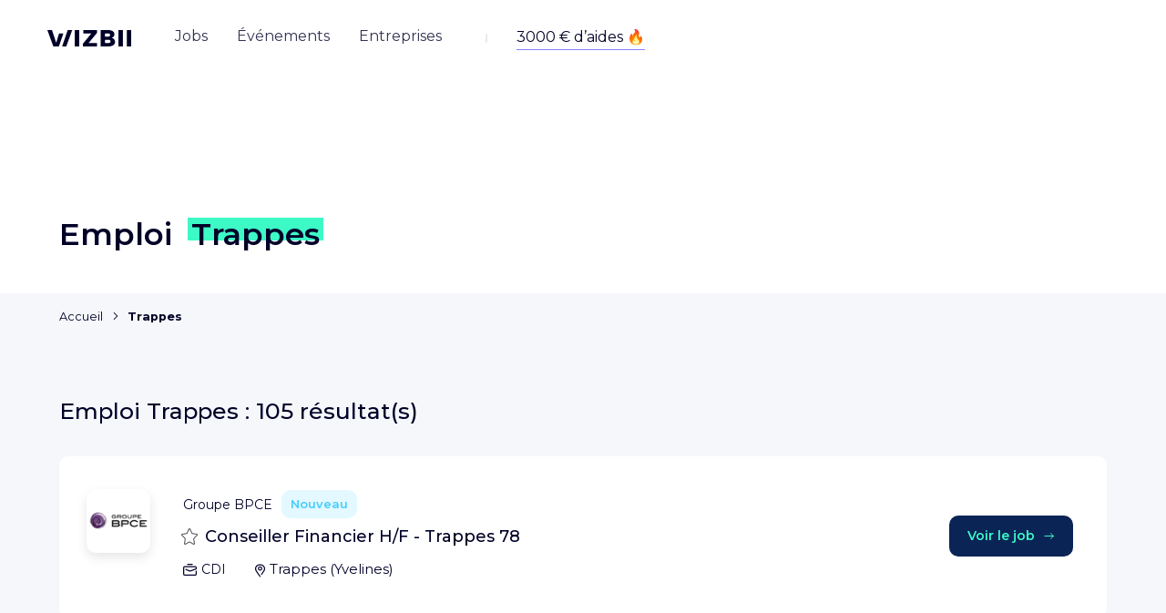

--- FILE ---
content_type: text/html; charset=utf-8
request_url: https://www.wizbii.com/emploi/trappes
body_size: 60227
content:
<!DOCTYPE html><html><head><link rel="preconnect" href="https://fonts.gstatic.com" crossorigin="">
    <meta charset="utf-8">
    <meta name="viewport" content="width=device-width, initial-scale=1">

    <title>Stage, alternance, emploi  à Trappes - WIZBII</title>
    <base href="/">

    <script>
      (() => {
        const _define = window.customElements.define.bind(window.customElements);
        window.customElements.define = ((tagName, klass) => {
          if (window.customElements.get(tagName)) {
            console.warn(`${tagName} has already been defined, skipping definition.`);
            return;
          }

          return _define(tagName, klass);
        }).bind(window.customElements);
      })();
    </script>

    <!-- CDN -->
    <script src="https://storage.googleapis.com/cdn-wizbii/footer/latest/footer/footer.esm.js" data-stencil-namespace="footer" type="module"></script>
  <script src="https://storage.googleapis.com/cdn-wizbii/footer/latest/footer/footer.js" data-stencil-namespace="footer" nomodule=""></script><script src="https://storage.googleapis.com/cdn-wizbii/media/latest/media/media.esm.js" data-stencil-namespace="media" type="module"></script>
  <script src="https://storage.googleapis.com/cdn-wizbii/media/latest/media/media.js" data-stencil-namespace="media" nomodule=""></script><script src="https://storage.googleapis.com/cdn-wizbii/event/latest/event/event.esm.js" data-stencil-namespace="event" type="module"></script>
  <script src="https://storage.googleapis.com/cdn-wizbii/event/latest/event/event.js" data-stencil-namespace="event" nomodule=""></script>

    <link rel="shortcut icon" href="/assets/favicons/favicon.ico">
    <link rel="icon" sizes="16x16 32x32 64x64" href="/assets/favicons/favicon.ico">
    <link rel="icon" type="image/png" sizes="196x196" href="/assets/favicons/favicon-192.png">
    <link rel="icon" type="image/png" sizes="160x160" href="/assets/favicons/favicon-160.png">
    <link rel="icon" type="image/png" sizes="96x96" href="/assets/favicons/favicon-96.png">
    <link rel="icon" type="image/png" sizes="64x64" href="/assets/favicons/favicon-64.png">
    <link rel="icon" type="image/png" sizes="32x32" href="/assets/favicons/favicon-32.png">
    <link rel="icon" type="image/png" sizes="16x16" href="/assets/favicons/favicon-16.png">
    <link rel="apple-touch-icon" href="/assets/favicons/favicon-57.png">
    <link rel="apple-touch-icon" sizes="114x114" href="/assets/favicons/favicon-114.png">
    <link rel="apple-touch-icon" sizes="72x72" href="/assets/favicons/favicon-72.png">
    <link rel="apple-touch-icon" sizes="144x144" href="/assets/favicons/favicon-144.png">
    <link rel="apple-touch-icon" sizes="60x60" href="/assets/favicons/favicon-60.png">
    <link rel="apple-touch-icon" sizes="120x120" href="/assets/favicons/favicon-120.png">
    <link rel="apple-touch-icon" sizes="76x76" href="/assets/favicons/favicon-76.png">
    <link rel="apple-touch-icon" sizes="152x152" href="/assets/favicons/favicon-152.png">
    <link rel="apple-touch-icon" sizes="180x180" href="/assets/favicons/favicon-180.png">
    <meta name="msapplication-TileColor" content="#FFFFFF">
    <meta name="msapplication-TileImage" content="/assets/favicons/favicon-144.png">
    <meta name="msapplication-config" content="/assets/favicons/browserconfig.xml">

    <meta name="wot-verification" content="7d5a5635bce5d654b28d">

    <link rel="preload" href="https://fonts.googleapis.com/css?family=Montserrat:300,400,500,600,700&amp;display=swap" as="style">
    <style type="text/css">@font-face{font-family:'Montserrat';font-style:normal;font-weight:300;font-display:swap;src:url(https://fonts.gstatic.com/s/montserrat/v31/JTUSjIg1_i6t8kCHKm459WRhyyTh89ZNpQ.woff2) format('woff2');unicode-range:U+0460-052F, U+1C80-1C8A, U+20B4, U+2DE0-2DFF, U+A640-A69F, U+FE2E-FE2F;}@font-face{font-family:'Montserrat';font-style:normal;font-weight:300;font-display:swap;src:url(https://fonts.gstatic.com/s/montserrat/v31/JTUSjIg1_i6t8kCHKm459W1hyyTh89ZNpQ.woff2) format('woff2');unicode-range:U+0301, U+0400-045F, U+0490-0491, U+04B0-04B1, U+2116;}@font-face{font-family:'Montserrat';font-style:normal;font-weight:300;font-display:swap;src:url(https://fonts.gstatic.com/s/montserrat/v31/JTUSjIg1_i6t8kCHKm459WZhyyTh89ZNpQ.woff2) format('woff2');unicode-range:U+0102-0103, U+0110-0111, U+0128-0129, U+0168-0169, U+01A0-01A1, U+01AF-01B0, U+0300-0301, U+0303-0304, U+0308-0309, U+0323, U+0329, U+1EA0-1EF9, U+20AB;}@font-face{font-family:'Montserrat';font-style:normal;font-weight:300;font-display:swap;src:url(https://fonts.gstatic.com/s/montserrat/v31/JTUSjIg1_i6t8kCHKm459WdhyyTh89ZNpQ.woff2) format('woff2');unicode-range:U+0100-02BA, U+02BD-02C5, U+02C7-02CC, U+02CE-02D7, U+02DD-02FF, U+0304, U+0308, U+0329, U+1D00-1DBF, U+1E00-1E9F, U+1EF2-1EFF, U+2020, U+20A0-20AB, U+20AD-20C0, U+2113, U+2C60-2C7F, U+A720-A7FF;}@font-face{font-family:'Montserrat';font-style:normal;font-weight:300;font-display:swap;src:url(https://fonts.gstatic.com/s/montserrat/v31/JTUSjIg1_i6t8kCHKm459WlhyyTh89Y.woff2) format('woff2');unicode-range:U+0000-00FF, U+0131, U+0152-0153, U+02BB-02BC, U+02C6, U+02DA, U+02DC, U+0304, U+0308, U+0329, U+2000-206F, U+20AC, U+2122, U+2191, U+2193, U+2212, U+2215, U+FEFF, U+FFFD;}@font-face{font-family:'Montserrat';font-style:normal;font-weight:400;font-display:swap;src:url(https://fonts.gstatic.com/s/montserrat/v31/JTUSjIg1_i6t8kCHKm459WRhyyTh89ZNpQ.woff2) format('woff2');unicode-range:U+0460-052F, U+1C80-1C8A, U+20B4, U+2DE0-2DFF, U+A640-A69F, U+FE2E-FE2F;}@font-face{font-family:'Montserrat';font-style:normal;font-weight:400;font-display:swap;src:url(https://fonts.gstatic.com/s/montserrat/v31/JTUSjIg1_i6t8kCHKm459W1hyyTh89ZNpQ.woff2) format('woff2');unicode-range:U+0301, U+0400-045F, U+0490-0491, U+04B0-04B1, U+2116;}@font-face{font-family:'Montserrat';font-style:normal;font-weight:400;font-display:swap;src:url(https://fonts.gstatic.com/s/montserrat/v31/JTUSjIg1_i6t8kCHKm459WZhyyTh89ZNpQ.woff2) format('woff2');unicode-range:U+0102-0103, U+0110-0111, U+0128-0129, U+0168-0169, U+01A0-01A1, U+01AF-01B0, U+0300-0301, U+0303-0304, U+0308-0309, U+0323, U+0329, U+1EA0-1EF9, U+20AB;}@font-face{font-family:'Montserrat';font-style:normal;font-weight:400;font-display:swap;src:url(https://fonts.gstatic.com/s/montserrat/v31/JTUSjIg1_i6t8kCHKm459WdhyyTh89ZNpQ.woff2) format('woff2');unicode-range:U+0100-02BA, U+02BD-02C5, U+02C7-02CC, U+02CE-02D7, U+02DD-02FF, U+0304, U+0308, U+0329, U+1D00-1DBF, U+1E00-1E9F, U+1EF2-1EFF, U+2020, U+20A0-20AB, U+20AD-20C0, U+2113, U+2C60-2C7F, U+A720-A7FF;}@font-face{font-family:'Montserrat';font-style:normal;font-weight:400;font-display:swap;src:url(https://fonts.gstatic.com/s/montserrat/v31/JTUSjIg1_i6t8kCHKm459WlhyyTh89Y.woff2) format('woff2');unicode-range:U+0000-00FF, U+0131, U+0152-0153, U+02BB-02BC, U+02C6, U+02DA, U+02DC, U+0304, U+0308, U+0329, U+2000-206F, U+20AC, U+2122, U+2191, U+2193, U+2212, U+2215, U+FEFF, U+FFFD;}@font-face{font-family:'Montserrat';font-style:normal;font-weight:500;font-display:swap;src:url(https://fonts.gstatic.com/s/montserrat/v31/JTUSjIg1_i6t8kCHKm459WRhyyTh89ZNpQ.woff2) format('woff2');unicode-range:U+0460-052F, U+1C80-1C8A, U+20B4, U+2DE0-2DFF, U+A640-A69F, U+FE2E-FE2F;}@font-face{font-family:'Montserrat';font-style:normal;font-weight:500;font-display:swap;src:url(https://fonts.gstatic.com/s/montserrat/v31/JTUSjIg1_i6t8kCHKm459W1hyyTh89ZNpQ.woff2) format('woff2');unicode-range:U+0301, U+0400-045F, U+0490-0491, U+04B0-04B1, U+2116;}@font-face{font-family:'Montserrat';font-style:normal;font-weight:500;font-display:swap;src:url(https://fonts.gstatic.com/s/montserrat/v31/JTUSjIg1_i6t8kCHKm459WZhyyTh89ZNpQ.woff2) format('woff2');unicode-range:U+0102-0103, U+0110-0111, U+0128-0129, U+0168-0169, U+01A0-01A1, U+01AF-01B0, U+0300-0301, U+0303-0304, U+0308-0309, U+0323, U+0329, U+1EA0-1EF9, U+20AB;}@font-face{font-family:'Montserrat';font-style:normal;font-weight:500;font-display:swap;src:url(https://fonts.gstatic.com/s/montserrat/v31/JTUSjIg1_i6t8kCHKm459WdhyyTh89ZNpQ.woff2) format('woff2');unicode-range:U+0100-02BA, U+02BD-02C5, U+02C7-02CC, U+02CE-02D7, U+02DD-02FF, U+0304, U+0308, U+0329, U+1D00-1DBF, U+1E00-1E9F, U+1EF2-1EFF, U+2020, U+20A0-20AB, U+20AD-20C0, U+2113, U+2C60-2C7F, U+A720-A7FF;}@font-face{font-family:'Montserrat';font-style:normal;font-weight:500;font-display:swap;src:url(https://fonts.gstatic.com/s/montserrat/v31/JTUSjIg1_i6t8kCHKm459WlhyyTh89Y.woff2) format('woff2');unicode-range:U+0000-00FF, U+0131, U+0152-0153, U+02BB-02BC, U+02C6, U+02DA, U+02DC, U+0304, U+0308, U+0329, U+2000-206F, U+20AC, U+2122, U+2191, U+2193, U+2212, U+2215, U+FEFF, U+FFFD;}@font-face{font-family:'Montserrat';font-style:normal;font-weight:600;font-display:swap;src:url(https://fonts.gstatic.com/s/montserrat/v31/JTUSjIg1_i6t8kCHKm459WRhyyTh89ZNpQ.woff2) format('woff2');unicode-range:U+0460-052F, U+1C80-1C8A, U+20B4, U+2DE0-2DFF, U+A640-A69F, U+FE2E-FE2F;}@font-face{font-family:'Montserrat';font-style:normal;font-weight:600;font-display:swap;src:url(https://fonts.gstatic.com/s/montserrat/v31/JTUSjIg1_i6t8kCHKm459W1hyyTh89ZNpQ.woff2) format('woff2');unicode-range:U+0301, U+0400-045F, U+0490-0491, U+04B0-04B1, U+2116;}@font-face{font-family:'Montserrat';font-style:normal;font-weight:600;font-display:swap;src:url(https://fonts.gstatic.com/s/montserrat/v31/JTUSjIg1_i6t8kCHKm459WZhyyTh89ZNpQ.woff2) format('woff2');unicode-range:U+0102-0103, U+0110-0111, U+0128-0129, U+0168-0169, U+01A0-01A1, U+01AF-01B0, U+0300-0301, U+0303-0304, U+0308-0309, U+0323, U+0329, U+1EA0-1EF9, U+20AB;}@font-face{font-family:'Montserrat';font-style:normal;font-weight:600;font-display:swap;src:url(https://fonts.gstatic.com/s/montserrat/v31/JTUSjIg1_i6t8kCHKm459WdhyyTh89ZNpQ.woff2) format('woff2');unicode-range:U+0100-02BA, U+02BD-02C5, U+02C7-02CC, U+02CE-02D7, U+02DD-02FF, U+0304, U+0308, U+0329, U+1D00-1DBF, U+1E00-1E9F, U+1EF2-1EFF, U+2020, U+20A0-20AB, U+20AD-20C0, U+2113, U+2C60-2C7F, U+A720-A7FF;}@font-face{font-family:'Montserrat';font-style:normal;font-weight:600;font-display:swap;src:url(https://fonts.gstatic.com/s/montserrat/v31/JTUSjIg1_i6t8kCHKm459WlhyyTh89Y.woff2) format('woff2');unicode-range:U+0000-00FF, U+0131, U+0152-0153, U+02BB-02BC, U+02C6, U+02DA, U+02DC, U+0304, U+0308, U+0329, U+2000-206F, U+20AC, U+2122, U+2191, U+2193, U+2212, U+2215, U+FEFF, U+FFFD;}@font-face{font-family:'Montserrat';font-style:normal;font-weight:700;font-display:swap;src:url(https://fonts.gstatic.com/s/montserrat/v31/JTUSjIg1_i6t8kCHKm459WRhyyTh89ZNpQ.woff2) format('woff2');unicode-range:U+0460-052F, U+1C80-1C8A, U+20B4, U+2DE0-2DFF, U+A640-A69F, U+FE2E-FE2F;}@font-face{font-family:'Montserrat';font-style:normal;font-weight:700;font-display:swap;src:url(https://fonts.gstatic.com/s/montserrat/v31/JTUSjIg1_i6t8kCHKm459W1hyyTh89ZNpQ.woff2) format('woff2');unicode-range:U+0301, U+0400-045F, U+0490-0491, U+04B0-04B1, U+2116;}@font-face{font-family:'Montserrat';font-style:normal;font-weight:700;font-display:swap;src:url(https://fonts.gstatic.com/s/montserrat/v31/JTUSjIg1_i6t8kCHKm459WZhyyTh89ZNpQ.woff2) format('woff2');unicode-range:U+0102-0103, U+0110-0111, U+0128-0129, U+0168-0169, U+01A0-01A1, U+01AF-01B0, U+0300-0301, U+0303-0304, U+0308-0309, U+0323, U+0329, U+1EA0-1EF9, U+20AB;}@font-face{font-family:'Montserrat';font-style:normal;font-weight:700;font-display:swap;src:url(https://fonts.gstatic.com/s/montserrat/v31/JTUSjIg1_i6t8kCHKm459WdhyyTh89ZNpQ.woff2) format('woff2');unicode-range:U+0100-02BA, U+02BD-02C5, U+02C7-02CC, U+02CE-02D7, U+02DD-02FF, U+0304, U+0308, U+0329, U+1D00-1DBF, U+1E00-1E9F, U+1EF2-1EFF, U+2020, U+20A0-20AB, U+20AD-20C0, U+2113, U+2C60-2C7F, U+A720-A7FF;}@font-face{font-family:'Montserrat';font-style:normal;font-weight:700;font-display:swap;src:url(https://fonts.gstatic.com/s/montserrat/v31/JTUSjIg1_i6t8kCHKm459WlhyyTh89Y.woff2) format('woff2');unicode-range:U+0000-00FF, U+0131, U+0152-0153, U+02BB-02BC, U+02C6, U+02DA, U+02DC, U+0304, U+0308, U+0329, U+2000-206F, U+20AC, U+2122, U+2191, U+2193, U+2212, U+2215, U+FEFF, U+FFFD;}</style>

    <meta name="google-signin-client_id" content="656949470225-f1lbnjhncaq1eip841njcs947bfj82ra.apps.googleusercontent.com">

    <style>
      /* global var needed */
      :root {
        /* theme */
        --wiz-event-primary: #0a2456;
        --wiz-event-secondary: #0e7b47;
        --wiz-event-text-color: #000028;
        --wiz-event-error: #f44336;
        --wiz-event-success: #0a2456;
        /* chips */
        --wiz-event-chips: #000028;
        --wiz-event-chips-bgcolor: #eef0f7;
        /* submit button */
        --wiz-event-btn: #0a2456;
        /* file input */
        --wiz-event-file-input-border-type: solid;
        /* input outlines */
        --wiz-event-input-outlines: #c8c8c8;
        /* yes no input */
        --wiz-event-yesno-btn-bgcolor: #eef0f7;
        --wiz-event-yesno-btn: #000000;
        --wiz-event-yesno-btn-selected-color: #ffffff;
        --wiz-event-yesno-btn-selected-bgcolor: #0a2456;
        --wiz-event-yesno-border: #eef0f7;
        --wiz-event-yesno-shadow: none;
        /* job card */
        --wiz-event-job-card: #ffffff;
        --wiz-event-job-card-title: #000028;
        --wiz-event-job-card-chips: #000028;
        --wiz-event-job-card-chips-bgcolor: #eef0f7;
        --wiz-event-job-card-chips-icon: #000028;
        /* register panel */
        --wiz-event-register-header: #0a2456;
        --wiz-event-register-title: #ffffff;
        --wiz-event-close-btn: #ffffff;
        /* font */
        --wiz-event-font: 'Montserrat';
        /* radius */
        --wiz-event-shape-small-radius: 0.625rem;
        --wiz-event-shape-medium-radius: 1.75rem;
        --wiz-event-btn-radius: 0.625rem;
        /* headers */
        --wiz-event-organization-name: #000028;
        --wiz-event-date: #000028;
        --wiz-event-title: #000028;
        /* Skeleton */
        --skeleton-background: #f2f2f4;
        --skeleton-border-radius: 50px;
      }
    </style>

    <script>window.env = {"PLATFORM":"prod","WIZBII_DOMAIN":"wizbii.com","API_PLATFORM":"prod","API_DOMAIN":"wizbii.com","ALGOLIA_APP_ID":"UG9KSBMO1V","ALGOLIA_API_KEY":"494a55117776d5c6cef2d53a50a69ab6","FACEBOOK_CONNECT_KEY":"395708657237366","FACEBOOK_CONNECT_VERSION":"v7.0","GOOGLE_CONNECT_KEY":"733882229425-dn25st8lkvmeni3r85kih9a6k12rpjn8.apps.googleusercontent.com","WIZBII_ANALYTICS_UAI":"G-12ZK11V4JH","GOOGLE_ANALYTICS_UAI":"G-12ZK11V4JH","TIKTOK_PIXEL_ID":"C5P8C9DODNNK397VRGCG","WIZBII_FILES_GCS_BUCKET":"wizbii-files"};</script>
  <style>@charset "UTF-8";*,*:before,*:after{box-sizing:border-box}html{font-family:sans-serif;line-height:1.15;-webkit-text-size-adjust:100%;-webkit-tap-highlight-color:rgba(0,0,0,0)}body{margin:0;font-family:Montserrat,-apple-system,BlinkMacSystemFont,Segoe UI,Roboto,Helvetica Neue,Arial,Noto Sans,Liberation Sans,sans-serif,"Apple Color Emoji","Segoe UI Emoji",Segoe UI Symbol,"Noto Color Emoji";font-size:1rem;font-weight:400;line-height:1.625;color:#000028;text-align:left;background-color:#f5f7fa}@media print{*,*:before,*:after{text-shadow:none!important;box-shadow:none!important}@page{size:a3}body{min-width:992px!important}}body{position:relative;overflow-x:visible;overflow-y:scroll;font-display:swap;color:#000028}</style><link rel="stylesheet" href="https://cdn.wizbii.io/jobs/c93d65ec2bdc9ff9ce038ffe047888b3b7429556/fr/styles.9f91066c61a087c7.css"><style ng-transition="jobs">.focus-off *:focus {
  outline: none;
}
.toaster-manager[_ngcontent-sc31] {
  z-index: 101;
  position: fixed;
  bottom: 0;
  right: 0;
}
/*# sourceMappingURL=[data-uri] */</style><style ng-transition="jobs">[_nghost-sc29] {
  
}
@supports (display: grid) {
  [_nghost-sc29] {
    display: none;
  }
}
.browser-compatibility__title[_ngcontent-sc29] {
  font-size: 1.375rem;
  line-height: 1.36;
  text-align: center;
  margin-bottom: 1.25rem;
}
.browser-compatibility__text[_ngcontent-sc29] {
  line-height: 1.56;
  text-align: center;
}
.browser-compatibility__choices[_ngcontent-sc29] {
  margin-top: 2.25rem;
  display: flex;
  flex-wrap: wrap;
  align-items: center;
  justify-content: space-between;
}
.browser-compatibility__choice[_ngcontent-sc29] {
  width: 50%;
}
.browser-compatibility__choice__link[_ngcontent-sc29] {
  display: flex;
  flex-direction: column;
  align-items: center;
  color: inherit;
  font-size: 0.938rem;
  font-weight: 500;
  line-height: 1.27;
}
.browser-compatibility__choice__text[_ngcontent-sc29] {
  margin-top: 1rem;
}
.browser-compatibility__footer[_ngcontent-sc29] {
  margin-top: 2.5rem;
  text-align: center;
}
.browser-compatibility__btn[_ngcontent-sc29] {
  position: absolute;
  top: 0.625rem;
  right: 0.5rem;
}
.browser-compatibility__btn__icon[_ngcontent-sc29] {
  transition: transform 0.15s ease-out;
}
.hover-on[_nghost-sc29]   .browser-compatibility__btn[_ngcontent-sc29]:hover    > .browser-compatibility__btn__icon[_ngcontent-sc29], .hover-on   [_nghost-sc29]   .browser-compatibility__btn[_ngcontent-sc29]:hover    > .browser-compatibility__btn__icon[_ngcontent-sc29] {
  transform: scale(1.2);
}
@media (min-width: 62em) {
  .browser-compatibility__text[_ngcontent-sc29], .browser-compatibility__choices[_ngcontent-sc29] {
    padding: 0 3rem;
  }
  .browser-compatibility__choice[_ngcontent-sc29] {
    width: 25%;
  }
}
/*# sourceMappingURL=[data-uri] */</style><meta property="fb:app_id" content="395708657237366"><style ng-transition="jobs">.jobs-list[_ngcontent-sc252] {
  margin-top: 5.5rem;
  margin-bottom: 5.5rem;
}
.jobs-description[_ngcontent-sc252] {
  background: white;
  padding: 1.937rem;
  box-shadow: 0 0.375rem 1.562rem 0 rgba(0, 0, 0, 0.02);
  border-radius: 0.625rem;
}
.jobs-results[_ngcontent-sc252] {
  margin-top: 4rem;
}
.jobs-results__total[_ngcontent-sc252] {
  font-size: 1.562rem;
  font-weight: 500;
  line-height: 2.187;
  margin: 1.437rem 0;
}
.jobs-results__links[_ngcontent-sc252] {
  background: white;
  padding: 1.937rem;
  box-shadow: 0 0.375rem 1.562rem 0 rgba(0, 0, 0, 0.02);
  border-radius: 0.625rem;
  margin-top: 5.5rem;
  margin-bottom: 5.5rem;
}
.jobs-results__links__title[_ngcontent-sc252] {
  font-size: 1.562rem;
}
.jobs-results__pagination[_ngcontent-sc252] {
  display: flex;
  flex-direction: row;
  align-items: center;
  justify-content: center;
  margin-top: 5.625rem;
}
.pagination__list[_ngcontent-sc252] {
  margin: 0;
  padding: 0;
  list-style-type: none;
  display: flex;
  justify-content: center;
  align-items: center;
  flex-wrap: wrap;
}
.pagination__list__item[_ngcontent-sc252] {
  margin: 0.3rem 0.7rem;
  color: #000028;
  height: 1rem;
}
.pagination__list__item--active[_ngcontent-sc252] {
  display: flex;
  justify-content: center;
  align-items: center;
  transform: scale(1.2);
}
.pagination__icon[_ngcontent-sc252] {
  margin: 0 1.937rem;
  background-color: #dee6f0;
  width: 2.375rem;
  height: 2.375rem;
  color: #c4ceda;
  display: flex;
  align-items: center;
  justify-content: center;
  border-radius: 50%;
  transform-origin: center;
  transition: box-shadow 150ms linear, transform 150ms linear;
}
.pagination__icon[_ngcontent-sc252]:hover {
  transform: scale(1.04);
}
.pagination__icon[_ngcontent-sc252]:active {
  transform: scale(0.97);
}
.pagination__icon--active[_ngcontent-sc252] {
  background: #8782ff;
  color: white;
}
.list[_ngcontent-sc252] {
  margin-top: 2rem;
  column-count: 1;
  column-gap: 3rem;
  list-style-type: none;
  padding: 0;
}
.list__item[_ngcontent-sc252] {
  display: block;
  padding: 0.175rem 0;
}
.list__item__link[_ngcontent-sc252] {
  color: #8782ff;
}
@media (min-width: 48em) {
  .list[_ngcontent-sc252] {
    column-count: 2;
  }
}
@media (min-width: 75em) {
  .list[_ngcontent-sc252] {
    column-count: 3;
  }
}
.highlight[_ngcontent-sc252] {
  margin-left: 0.5rem;
}
.breadcrumb[_ngcontent-sc252] {
  display: block;
  margin-top: -4.75rem;
  margin-bottom: 2.75rem;
  max-width: 45.625rem;
}
@media (max-width: 36em) {
  .breadcrumb[_ngcontent-sc252] {
    max-width: 100%;
    overflow-x: auto;
    white-space: nowrap;
  }
}
/*# sourceMappingURL=[data-uri] */</style><style ng-transition="jobs">[_nghost-sc252] {
  display: block;
  overflow: hidden;
  min-height: 100vh;
}
.directory-jobs-banner[_ngcontent-sc252] {
  position: relative;
  z-index: 80;
}
.directory-jobs-header__title[_ngcontent-sc252] {
  padding-top: 11.25rem;
  line-height: 1.45;
  font-weight: 600;
  font-size: 2.125rem;
}
@media (min-width: 36em) {
  .directory-jobs-header__title[_ngcontent-sc252] {
    margin-left: 0;
  }
}
@media (min-width: 48em) {
  .directory-jobs-header__title[_ngcontent-sc252] {
    padding-bottom: 1rem;
    font-size: 1.75rem;
    max-width: 100%;
  }
}
@media (min-width: 75em) {
  .directory-jobs-header__title[_ngcontent-sc252] {
    font-size: 2.125rem;
  }
}
.directory-jobs-tabs[_ngcontent-sc252] {
  display: block;
  margin-top: -2.125rem;
}
/*# sourceMappingURL=[data-uri] */</style><style ng-transition="jobs">[_nghost-sc217] {
  position: absolute;
  z-index: 90;
  top: 0;
  left: 0;
  width: 100%;
}
.header-mobile[_ngcontent-sc217] {
  position: relative;
  background-color: white;
  box-shadow: 0 0 1.875rem rgba(0, 0, 0, 0.1);
  padding: 0.625rem 0.9375rem;
  display: flex;
  align-items: center;
  justify-content: center;
}
.header-mobile__burger[_ngcontent-sc217] {
  position: absolute;
  left: 0.9375rem;
}
.header-mobile__modal-logo[_ngcontent-sc217] {
  margin-top: 1.25rem;
}
.header-mobile__user-profile[_ngcontent-sc217] {
  position: absolute;
  right: 0.9375rem;
}
.header[_ngcontent-sc217] {
  position: relative;
  display: flex;
  align-items: center;
  height: 5.437rem;
  padding: 0 1.25rem 1.25rem 1.25rem;
  transition: transform 0.25s ease-in-out, background 0.25s ease-in-out, box-shadow 0.25s ease-in-out;
}
.header--sticky[_ngcontent-sc217] {
  width: 100vw;
  position: fixed;
  top: 3.125rem;
  left: 0;
}
.header--interservice[_ngcontent-sc217] {
  margin-top: 2.5rem;
}
.header--opaque[_ngcontent-sc217] {
  background: white;
  box-shadow: 0 1.5rem 2.312rem -1rem rgba(0, 0, 40, 0.2);
}
.header--invisible[_ngcontent-sc217] {
  transform: translateY(-100%);
  box-shadow: none;
  margin: 0;
}
.header__logo[_ngcontent-sc217] {
  display: block;
  padding: 0.5rem 0;
  line-height: 1;
  color: inherit;
}
.header__user-infos[_ngcontent-sc217] {
  flex: 1;
  display: flex;
  justify-content: flex-end;
  align-items: center;
  font-size: 0.875rem;
}
.header__user-sign[_ngcontent-sc217] {
  flex: 1;
  display: flex;
  justify-content: flex-end;
  align-items: center;
}
@media (min-width: 62em) {
  .header[_ngcontent-sc217] {
    padding: 1.5rem 3.25rem;
  }
  .header__logo[_ngcontent-sc217] {
    margin-top: -0.125rem;
    margin-right: 2rem;
    padding: 0.5rem 0;
  }
}
.nav[_ngcontent-sc217] {
  order: -1;
}
.nav__group[_ngcontent-sc217] {
  line-height: inherit;
  flex-direction: column;
  display: flex;
  list-style: none;
  margin-bottom: 0;
  padding-left: 0;
}
.nav__item[_ngcontent-sc217] {
  display: block;
  position: relative;
  padding: 1.25rem;
  line-height: 1;
  color: inherit;
  text-align: left;
  text-decoration: none;
}
.nav__item--active[_ngcontent-sc217] {
  font-weight: 600;
}
.nav__item[_ngcontent-sc217]:not(.nav__item--active)   .nav__item-inner[_ngcontent-sc217] {
  background-image: none;
}
.nav__register-link[_ngcontent-sc217] {
  width: 100%;
  background-color: #8782ff;
  border-radius: 10px;
  color: white;
  align-self: center;
  padding: 1rem;
  font-weight: 600;
  font-size: 0.875rem;
  line-height: 1.21;
  min-width: 10.625rem;
  text-align: center;
  display: block;
  transition: transform 0.15s ease-out, box-shadow 0.15s ease-out;
  text-decoration: none !important;
  box-shadow: 0 1.25rem 1.562rem -1.25rem transparent;
}
.nav__register-link[_ngcontent-sc217]:hover {
  box-shadow: 0 1.25rem 1.562rem -1.25rem rgba(0, 0, 0, 0.4);
  transform: scale(1.02);
}
.nav__register-link__icon[_ngcontent-sc217] {
  margin-left: 1rem;
}
.nav__login-link[_ngcontent-sc217] {
  margin-top: 1.75rem;
  width: 100%;
  color: #8782ff;
  font-weight: 600;
  font-size: 0.875rem;
  line-height: 1.21;
  display: block;
  border: 1px solid #8782ff;
  box-sizing: border-box;
  border-radius: 10px;
  min-width: 10.625rem;
  padding: 1rem;
  align-self: center;
  text-align: center;
  margin-bottom: 0.625rem;
  transition: color 0.15s ease-out, background-color 0.15s ease-out;
  text-decoration: none !important;
}
.nav__login-link[_ngcontent-sc217]:hover {
  background-color: #8782ff;
  color: white;
}
@media (max-width: 61.9375em) {
  .nav__item[_ngcontent-sc217] {
    font-size: 2.125rem;
    font-weight: 500;
  }
  .nav__item--active[_ngcontent-sc217] {
    font-weight: 600;
  }
}
@media (min-width: 62em) {
  .nav[_ngcontent-sc217] {
    margin-top: 0.5rem;
    order: inherit;
  }
  .nav__group[_ngcontent-sc217] {
    line-height: 1;
    flex-direction: row;
    align-items: center;
  }
  .nav__item[_ngcontent-sc217] {
    margin: 0 0.5rem;
    padding: 0.5rem 0.5rem 1rem;
    color: #8782ff;
    text-align: center;
    opacity: 0.8;
    transition: opacity 0.1s;
  }
  .nav__item[_ngcontent-sc217]:nth-child(2) {
    color: #43ceff;
  }
  .nav__item[_ngcontent-sc217]:nth-child(3) {
    color: #ff5c60;
  }
  .nav__item[_ngcontent-sc217]:nth-child(4) {
    color: #f9ed20;
  }
  .nav__item[_ngcontent-sc217]::before, .nav__item[_ngcontent-sc217]::after {
    content: "";
    position: absolute;
    left: 0.5rem;
    right: 0.5rem;
    bottom: 0;
    border-top: 0.25rem solid currentColor;
    transform: scaleX(0);
    transform-origin: left;
    transition: transform 0.2s;
  }
  .nav__item[_ngcontent-sc217]::before {
    bottom: 0.5rem;
  }
  .hover-on[_nghost-sc217]   .nav__item[_ngcontent-sc217]:not(.nav__item--active):hover::before, .hover-on   [_nghost-sc217]   .nav__item[_ngcontent-sc217]:not(.nav__item--active):hover::before {
    transform: scaleX(1);
  }
  .nav__item--active[_ngcontent-sc217] {
    opacity: 1;
  }
  .nav__item--active[_ngcontent-sc217]::before {
    transform: scaleX(1);
  }
  .nav__item--active[_ngcontent-sc217]::after {
    transform: scaleX(0.5);
  }
  .nav__item-inner[_ngcontent-sc217] {
    color: #000028;
    background-image: none;
  }
  .nav__register-link[_ngcontent-sc217], .nav__login-link[_ngcontent-sc217] {
    display: none;
  }
}
.navbar-toggle[_ngcontent-sc217] {
  margin-right: 1.375rem;
  padding: 0.5rem 0.5rem 0.5rem -0.5rem;
}
@media (min-width: 62em) {
  .navbar-toggle[_ngcontent-sc217] {
    display: none;
  }
}
.user-sign[_ngcontent-sc217] {
  display: none;
  color: white;
}
.user-sign--opaque[_ngcontent-sc217] {
  color: #000028;
}
.theme-settings[_nghost-sc217]   .user-sign[_ngcontent-sc217], .theme-settings   [_nghost-sc217]   .user-sign[_ngcontent-sc217], .theme-legals[_nghost-sc217]   .user-sign[_ngcontent-sc217], .theme-legals   [_nghost-sc217]   .user-sign[_ngcontent-sc217] {
  color: inherit;
}
.user-sign__link[_ngcontent-sc217] {
  color: inherit;
  font-size: 0.938rem;
  font-weight: 500;
  margin-right: 1.375rem;
}
.user-sign__btn[_ngcontent-sc217] {
  background-color: white;
  color: #8782ff;
  transition: color 0.25s ease-in-out, background-color 0.25s ease-in-out;
}
.theme-companies[_nghost-sc217]   .user-sign__btn[_ngcontent-sc217], .theme-companies   [_nghost-sc217]   .user-sign__btn[_ngcontent-sc217] {
  color: #ff5c60;
}
.theme-events[_nghost-sc217]   .user-sign__btn[_ngcontent-sc217], .theme-events   [_nghost-sc217]   .user-sign__btn[_ngcontent-sc217] {
  color: #43ceff;
}
.theme-settings[_nghost-sc217]   .user-sign__btn[_ngcontent-sc217], .theme-settings   [_nghost-sc217]   .user-sign__btn[_ngcontent-sc217], .theme-legals[_nghost-sc217]   .user-sign__btn[_ngcontent-sc217], .theme-legals   [_nghost-sc217]   .user-sign__btn[_ngcontent-sc217] {
  background-color: #8782ff;
  color: white;
}
.user-sign__btn--opaque[_ngcontent-sc217] {
  background-color: #43ceff;
  color: white !important;
}
@media (min-width: 62em) {
  .user-sign--opaque[_ngcontent-sc217] {
    display: flex;
    align-items: center;
  }
}
.user-infos[_ngcontent-sc217] {
  color: white;
}
.theme-settings[_nghost-sc217]   .user-infos[_ngcontent-sc217], .theme-settings   [_nghost-sc217]   .user-infos[_ngcontent-sc217], .theme-legals[_nghost-sc217]   .user-infos[_ngcontent-sc217], .theme-legals   [_nghost-sc217]   .user-infos[_ngcontent-sc217] {
  color: #000028;
}
.user-infos__profile[_ngcontent-sc217] {
  display: block;
}
.user-infos__link[_ngcontent-sc217] {
  display: flex;
  align-items: center;
  margin-right: 1.875rem;
  color: inherit;
  font-weight: 500;
}
.user-infos__link--last[_ngcontent-sc217] {
  margin-right: 0;
}
.user-infos__label[_ngcontent-sc217] {
  position: relative;
  padding: 0.25rem 0.5rem;
}
.user-infos__label[_ngcontent-sc217]::before {
  content: "";
  position: absolute;
  top: 0;
  left: 0.5rem;
  right: 0.5rem;
  bottom: 0;
  border-bottom: 2px solid currentColor;
  transform: scaleX(0);
  transform-origin: left;
  transition: transform 0.2s;
}
.hover-on[_nghost-sc217]   .user-infos__label[_ngcontent-sc217]:hover::before, .hover-on   [_nghost-sc217]   .user-infos__label[_ngcontent-sc217]:hover::before {
  transform: scaleX(1);
}
.user-infos__label--active[_ngcontent-sc217]::before {
  content: "";
  position: absolute;
  top: 0;
  left: 0.5rem;
  right: 0.5rem;
  bottom: 0;
  border-bottom: 2px solid currentColor;
  transform: scaleX(1);
  transform-origin: left;
  transition: transform 0.2s;
}
.interservices-menu[_ngcontent-sc217] {
  font-size: 1rem;
  margin-left: 1rem;
  border-radius: 0.625rem;
  box-shadow: 0 0.3125rem 1rem 0 rgba(0, 0, 0, 0.12);
}
@media (max-width: 61.9375em) {
  .interservices-menu--right-align[_ngcontent-sc217] {
    margin-left: auto;
  }
}
/*# sourceMappingURL=[data-uri] */</style><style ng-transition="jobs">[_nghost-sc210] {
  position: relative;
  z-index: 0;
  display: flex;
  flex-direction: column;
  background-color: white;
}
[_nghost-sc210]::before {
  content: "";
  position: absolute;
  top: 0;
  bottom: 0;
  left: 0;
  right: 0;
  z-index: -1;
  background-image: url("/assets/images/backgrounds/jobs-header-md.svg");
  background-size: auto 100%;
  background-position: right -0.0625rem bottom;
  background-repeat: no-repeat;
  border-right: 35vw solid #8782ff;
}
@media (min-width: 48em) {
  [_nghost-sc210]::before {
    background-image: url("/assets/images/backgrounds/jobs-header.svg");
  }
}
@media (min-width: 48em) {
  .theme-profile-unlogged[_nghost-sc210]::before, .theme-profile-unlogged   [_nghost-sc210]::before {
    background-image: url("/assets/images/backgrounds/jobs-header-md.svg");
  }
}
.theme-companies[_nghost-sc210]::before, .theme-companies   [_nghost-sc210]::before {
  background-image: url("/assets/images/backgrounds/companies-header-md.svg");
  border-right-color: #ff5c60;
}
@media (min-width: 48em) {
  .theme-companies[_nghost-sc210]::before, .theme-companies   [_nghost-sc210]::before {
    background-image: url("/assets/images/backgrounds/companies-header.svg");
  }
}
.theme-events[_nghost-sc210]::before, .theme-events   [_nghost-sc210]::before {
  background-image: url("/assets/images/backgrounds/events-header-md.svg");
  border-right-color: #43ceff;
}
@media (min-width: 48em) {
  .theme-events[_nghost-sc210]::before, .theme-events   [_nghost-sc210]::before {
    background-image: url("/assets/images/backgrounds/events-header.svg");
  }
}
.theme-legals[_nghost-sc210]::before, .theme-legals   [_nghost-sc210]::before {
  background-image: url("/assets/images/backgrounds/neutral-header-md.svg");
  border-right: none;
}
@media (min-width: 48em) {
  .theme-legals[_nghost-sc210]::before, .theme-legals   [_nghost-sc210]::before {
    background-image: url("/assets/images/backgrounds/neutral-header.svg");
  }
}
.theme-settings[_nghost-sc210]::before, .theme-settings   [_nghost-sc210]::before {
  background-image: url("/assets/images/backgrounds/neutral-header-md.svg");
  border-right: none;
}
@media (min-width: 36em) {
  .theme-settings[_nghost-sc210]::before, .theme-settings   [_nghost-sc210]::before {
    background-image: url("/assets/images/backgrounds/neutral-header.svg");
  }
}
.banner-inner[_ngcontent-sc210] {
  display: flex;
  flex-direction: column;
  min-height: 17.125rem;
  padding-top: 3.325rem;
}
@media (min-width: 48em) {
  .banner-inner[_ngcontent-sc210] {
    min-height: 18.75rem;
  }
}
@media (min-width: 62em) {
  .banner-inner[_ngcontent-sc210] {
    min-height: 20.125rem;
  }
}
/*# sourceMappingURL=[data-uri] */</style><style ng-transition="jobs">.brand-tagline[_ngcontent-sc208] {
  margin-top: 0.125rem !important;
  line-height: 1.125 !important;
  font-weight: 600 !important;
  font-size: 0.875rem;
}
.list[_ngcontent-sc208] {
  width: 100%;
  padding: 2rem 0;
}
.list__title[_ngcontent-sc208] {
  color: #3df9c6;
  font-size: 1.0625rem;
  text-transform: uppercase;
  margin-bottom: 1rem;
}
.list__title--logo[_ngcontent-sc208] {
  color: inherit;
  margin-bottom: 0.5rem;
}
.list__items[_ngcontent-sc208] {
  margin: 0;
  padding: 0;
  list-style-type: none;
  font-weight: 300;
  font-style: normal;
  font-stretch: normal;
  line-height: 2;
  letter-spacing: normal;
}
.list__items--inline[_ngcontent-sc208] {
  display: flex;
  flex-wrap: wrap;
}
.usefull-links[_ngcontent-sc208]   a[_ngcontent-sc208] {
  color: white;
  text-decoration: none;
}
.usefull-links[_ngcontent-sc208]   a[_ngcontent-sc208]:hover {
  text-decoration: underline;
}
/*# sourceMappingURL=[data-uri] */</style><style ng-transition="jobs">[_nghost-sc144]{display:inline-block;vertical-align:middle}.svg-icon[_ngcontent-sc144]{display:block;fill:currentcolor;border:0}</style><link rel="canonical" href="https://www.wizbii.com/emploi/trappes"><link rel="next" href="https://www.wizbii.com/emploi/trappes?page=2"><meta name="robots" content="index,follow"><meta name="twitter:title" content="Stage, alternance, emploi  à Trappes - WIZBII"><meta property="og:title" content="Stage, alternance, emploi  à Trappes - WIZBII"><meta name="description" content="Découvrez toutes nos offres d'emploi, de stage et d'alternance&nbsp;  à Trappes&nbsp;et postulez en un clic !"><style ng-transition="jobs">.breadcrumb[_ngcontent-sc251] {
  display: flex;
  flex-direction: row;
  list-style: none;
  padding: 0;
  margin: 0;
}
.breadcrumb__list[_ngcontent-sc251] {
  margin-top: auto;
  margin-bottom: auto;
}
.breadcrumb__separator[_ngcontent-sc251] {
  margin: auto 0.6rem;
  transform: rotate(270deg);
}
.breadcrumb__segment[_ngcontent-sc251] {
  font-size: 0.8rem;
  color: #000028;
}
.breadcrumb__segment--active[_ngcontent-sc251] {
  font-weight: bold;
  pointer-events: none;
}
@media (max-width: 599.99px) and (orientation: portrait), (max-width: 959.99px) and (orientation: landscape) {
  .breadcrumb__segment--unlogged[_ngcontent-sc251] {
    font-size: 0.6875rem;
    line-height: 1.231;
    color: #b3b3bf;
  }
  .breadcrumb__separator--unlogged[_ngcontent-sc251] {
    color: #b3b3bf;
  }
}
/*# sourceMappingURL=[data-uri] */</style><style ng-transition="jobs">[_nghost-sc20] {
  display: inline-block;
  vertical-align: middle;
}

.svg-icon[_ngcontent-sc20] {
  display: block;
  fill: currentColor;
  border: 0;
}
/*# sourceMappingURL=[data-uri] */</style><style ng-transition="jobs">[_nghost-sc250] {
  display: block;
  margin-bottom: 3.5rem;
  background-color: white;
  border-radius: 0.625rem;
  transition: box-shadow 0.2s ease-in-out, transform 0.2s ease-in-out;
}
[data-interactive][_nghost-sc250] {
  cursor: pointer;
}
@media (min-width: 62em) {
  [_nghost-sc250] {
    margin-bottom: 2rem;
  }
}
.hover-on[data-interactive][_nghost-sc250]:hover, .hover-on   [data-interactive][_nghost-sc250]:hover {
  box-shadow: 0 0.375rem 1rem 0 rgba(0, 0, 0, 0.1);
  transform: translateY(-0.125rem);
}
.lightweight[_ngcontent-sc250] {
  position: relative;
  padding: 1.25rem;
}
@media (max-width: 61.9375em) {
  .lightweight__logo[_ngcontent-sc250] {
    position: absolute;
    top: -1.25rem;
    left: 1.25rem;
    width: 5rem;
    height: 5rem;
  }
  .lightweight__content[_ngcontent-sc250] {
    margin-top: 2rem;
  }
  .lightweight__footer[_ngcontent-sc250] {
    margin-top: 1.875rem;
  }
}
@media (min-width: 62em) {
  .lightweight[_ngcontent-sc250] {
    display: flex;
    align-items: center;
    padding: 2.25rem 1.875rem;
  }
  .lightweight__logo[_ngcontent-sc250] {
    align-self: flex-start;
    flex-shrink: 0;
    width: 4.375rem;
    height: 4.375rem;
  }
  .lightweight__wrap[_ngcontent-sc250] {
    flex: 1;
    min-width: 0;
    margin-left: 2.25rem;
    margin-right: 2.25rem;
  }
  .lightweight__content[_ngcontent-sc250] {
    margin-top: 0.625rem;
  }
  .lightweight__footer[_ngcontent-sc250] {
    flex-shrink: 0;
  }
}
.lightweight-header[_ngcontent-sc250] {
  display: flex;
  flex-wrap: wrap;
  justify-content: flex-end;
  align-items: center;
}
.lightweight-header__title[_ngcontent-sc250] {
  font-size: 1.125rem;
  font-weight: 500;
  line-height: 1.2;
}
.lightweight-header__title--link[_ngcontent-sc250] {
  color: inherit;
  text-decoration: none;
}
.lightweight-header__company[_ngcontent-sc250] {
  font-size: 0.875rem;
  line-height: 1.3;
}
@media (max-width: 61.9375em) {
  .lightweight-header__title[_ngcontent-sc250], .lightweight-header__company[_ngcontent-sc250] {
    flex: 1 0 100%;
    text-align: center;
  }
  .lightweight-header__title[_ngcontent-sc250] {
    margin-top: 2.625rem;
  }
  .lightweight-header__company[_ngcontent-sc250] {
    order: 1;
  }
  .lightweight-header__bookmark[_ngcontent-sc250] {
    margin-left: 1.375rem;
    margin-right: 0.25rem;
  }
}
@media (min-width: 62em) {
  .lightweight-header[_ngcontent-sc250] {
    justify-content: flex-start;
  }
  .lightweight-header__title[_ngcontent-sc250] {
    flex-basis: calc(100% - 1.75rem);
    margin-bottom: 0;
  }
  .lightweight-header__status[_ngcontent-sc250] {
    margin-left: 0.625rem;
  }
  .lightweight-header__bookmark[_ngcontent-sc250] {
    align-self: flex-start;
    margin: 0.0625rem 0.5rem 0 -0.125rem;
  }
  .lightweight-header__divider[_ngcontent-sc250] {
    flex: 1 0 100%;
    margin-top: 0.625rem;
  }
}
.lightweight-content__tags[_ngcontent-sc250] {
  line-height: 2;
}
.lightweight-footer[_ngcontent-sc250] {
  font-size: 0.8125rem;
  text-align: center;
}
.lightweight-footer__simple-apply[_ngcontent-sc250] {
  margin-bottom: 0.5rem;
}
.lightweight-footer__info[_ngcontent-sc250] {
  margin-top: 0.625rem;
  margin-bottom: 0.375rem;
  font-weight: 500;
  white-space: nowrap;
}
.lightweight-footer__date[_ngcontent-sc250] {
  color: #b2b2be;
}
.lightweight-footer__simple-apply[aria-hidden=true][_ngcontent-sc250], .lightweight-footer__info[aria-hidden=true][_ngcontent-sc250] {
  visibility: hidden;
}
@media (min-width: 62em) {
  .lightweight-footer__info[_ngcontent-sc250] {
    margin-bottom: 0;
  }
}
/*# sourceMappingURL=[data-uri] */</style><style ng-transition="jobs">[_nghost-sc243] {
  display: flex;
  justify-content: center;
  align-items: center;
  width: 1.458em;
  height: 1.458em;
  border-radius: 0.625rem;
  box-shadow: 0 0.3125rem 0.75rem 0 rgba(0, 0, 0, 0.1);
  background-size: cover;
  background-position: center;
  font-size: 3em;
  text-transform: uppercase;
  color: white;
}
/*# sourceMappingURL=[data-uri] */</style><style ng-transition="jobs">[_nghost-sc245] {
  font-size: 0.8125em;
  font-weight: 600;
  white-space: nowrap;
}
.status-newed[_nghost-sc245], .status-expiring[_nghost-sc245], .status-filled[_nghost-sc245] {
  padding: 0.3125rem 0.625rem;
  border-radius: 0.625rem;
}
.status-newed[_nghost-sc245] {
  background-color: rgba(67, 206, 255, 0.15);
  color: #43ceff;
}
.status-expiring[_nghost-sc245] {
  background-color: rgba(135, 130, 255, 0.15);
  color: #8782ff;
}
.status-filled[_nghost-sc245] {
  background-color: rgba(255, 92, 96, 0.15);
  color: #ff5c60;
}
[_nghost-sc245]   .days[_ngcontent-sc245] {
  font-weight: 600;
}
/*# sourceMappingURL=[data-uri] */</style><style ng-transition="jobs">.taglist[_ngcontent-sc249] {
  display: flex;
  flex-wrap: wrap;
  list-style-type: none;
  padding: 0;
  margin: 1.25rem 0 0;
  justify-content: center;
}
.taglist[_ngcontent-sc249]   li[_ngcontent-sc249] {
  display: flex;
  align-items: center;
  padding: 0 0.1563rem;
  font-size: 0.9375rem;
}
.taglist[_ngcontent-sc249]   span[_ngcontent-sc249] {
  white-space: nowrap;
}
.taglist.taglist--left-align[_ngcontent-sc249] {
  display: block;
  margin-top: 0.25rem;
  line-height: inherit;
  justify-content: flex-start;
}
.taglist.taglist--left-align[_ngcontent-sc249]   li[_ngcontent-sc249] {
  padding: 0;
}
.taglist.taglist--left-align[_ngcontent-sc249]   span[_ngcontent-sc249] {
  font-size: 0.9375em;
}
.taglist__icon[_ngcontent-sc249] {
  margin-right: 0.3125rem;
}
@media (min-width: 36em) {
  .taglist.taglist--left-align[_ngcontent-sc249] {
    display: flex;
    flex-flow: wrap;
  }
  .taglist.taglist--left-align[_ngcontent-sc249]   li[_ngcontent-sc249] {
    margin-right: 2rem;
  }
}
@media (max-width: 599.99px) and (orientation: portrait), (max-width: 959.99px) and (orientation: landscape) {
  .taglist[_ngcontent-sc249]   li[_ngcontent-sc249] {
    font-size: 0.8125rem;
  }
}
/*# sourceMappingURL=[data-uri] */</style><style ng-transition="jobs">.bookmark[_ngcontent-sc244] {
  display: flex;
  align-items: flex-start;
  transition: transform 0.2s ease-in-out;
  overflow: visible;
  line-height: 1;
}
.bookmark__svg[_ngcontent-sc244] {
  color: rgba(255, 255, 255, 0);
  stroke: #585858;
}
.bookmark__svg--full[_ngcontent-sc244] {
  color: #f8c60b;
  stroke: currentColor;
}
.hover-on[_nghost-sc244]   .bookmark[_ngcontent-sc244]:hover   .bookmark__inner-wrapper[_ngcontent-sc244], .hover-on   [_nghost-sc244]   .bookmark[_ngcontent-sc244]:hover   .bookmark__inner-wrapper[_ngcontent-sc244] {
  animation: bookmark__inner-wrapper 0.3s ease-in-out;
}
.bookmark--ghost-button[_ngcontent-sc244] {
  padding: 1.25rem;
  border: 1px solid #585858;
  border-radius: 0.625rem;
}
@keyframes bookmark__inner-wrapper {
  20% {
    transform: rotate(15deg);
  }
  40% {
    transform: rotate(-15deg);
  }
  60% {
    transform: rotate(5deg);
  }
  80% {
    transform: rotate(-5deg);
  }
}
/*# sourceMappingURL=[data-uri] */</style><style ng-transition="jobs">.taglist[_ngcontent-sc247] {
  display: flex;
  flex-wrap: wrap;
  list-style-type: none;
  padding: 0;
  margin: 1.25rem 0 0;
  justify-content: center;
}
.taglist[_ngcontent-sc247]   li[_ngcontent-sc247] {
  display: flex;
  align-items: center;
  padding: 0 0.1563rem;
  font-size: 0.9375rem;
}
.taglist[_ngcontent-sc247]   span[_ngcontent-sc247] {
  white-space: nowrap;
}
.taglist.taglist--left-align[_ngcontent-sc247] {
  display: block;
  margin-top: 0.25rem;
  line-height: inherit;
  justify-content: flex-start;
}
.taglist.taglist--left-align[_ngcontent-sc247]   li[_ngcontent-sc247] {
  padding: 0;
}
.taglist.taglist--left-align[_ngcontent-sc247]   span[_ngcontent-sc247] {
  font-size: 0.9375em;
}
.taglist__icon[_ngcontent-sc247] {
  margin-right: 0.3125rem;
}
@media (min-width: 36em) {
  .taglist.taglist--left-align[_ngcontent-sc247] {
    display: flex;
    flex-flow: wrap;
  }
  .taglist.taglist--left-align[_ngcontent-sc247]   li[_ngcontent-sc247] {
    margin-right: 2rem;
  }
}
@media (max-width: 599.99px) and (orientation: portrait), (max-width: 959.99px) and (orientation: landscape) {
  .taglist[_ngcontent-sc247]   li[_ngcontent-sc247] {
    font-size: 0.8125rem;
  }
}
/*# sourceMappingURL=[data-uri] */</style></head>

  <body>
    <app-main _nghost-sc31="" ng-version="14.1.3" class="hover-on"><router-outlet _ngcontent-sc31=""></router-outlet><app-jobs-city _nghost-sc252=""><span _ngcontent-sc252="" wizheadtitle="" style="display:none;"><!----><!----><!----><!----><!----><!---->Stage, alternance, emploi<!---->  à Trappes<!----><!----> - WIZBII <!----><!----><!----></span><span _ngcontent-sc252="" wizheaddescription="" style="display:none;"><!----><!----><!----><!----><!----><!---->Découvrez toutes nos offres d'emploi, de stage et d'alternance&nbsp;<!---->  à Trappes<!----><!---->&nbsp;et postulez en un clic !<!----><!----><!----><!----></span><!----><!----><app-header _ngcontent-sc252="" _nghost-sc217=""><!----><!----><!----><!----><!----><!----></app-header><app-header-banner _ngcontent-sc252="" class="directory-jobs-banner" _nghost-sc210=""><div _ngcontent-sc210="" class="banner-inner"><div _ngcontent-sc252="" class="container"><h1 _ngcontent-sc252="" class="directory-jobs-header__title"><span _ngcontent-sc252="">Emploi </span><span _ngcontent-sc252="" class="highlight">Trappes</span></h1></div></div></app-header-banner><main _ngcontent-sc252="" class="container jobs-list"><app-breadcrumb _ngcontent-sc252="" class="breadcrumb" _nghost-sc251=""><ol _ngcontent-sc251="" itemscope="" itemtype="https://schema.org/BreadcrumbList" class="breadcrumb"><li _ngcontent-sc251="" itemprop="itemListElement" itemscope="" itemtype="https://schema.org/ListItem" class="breadcrumb__list"><a _ngcontent-sc251="" itemprop="item" class="breadcrumb__segment" href="https://jobs.wizbii.com"><span _ngcontent-sc251="" itemprop="name">Accueil</span></a><meta _ngcontent-sc251="" itemprop="position" content="1"></li><app-svg-icon _ngcontent-sc251="" icon="chevron-down" width=".5em" class="breadcrumb__separator" _nghost-sc20=""><!----></app-svg-icon><!----><li _ngcontent-sc251="" itemprop="itemListElement" itemscope="" itemtype="https://schema.org/ListItem" class="breadcrumb__list breadcrumb__list--last"><a _ngcontent-sc251="" itemprop="item" class="breadcrumb__segment breadcrumb__segment--active" href="/emploi/trappes"><span _ngcontent-sc251="" itemprop="name"><app-i18n-domain _ngcontent-sc251=""><!----><!----><!----><!----><!----><!----><!----><!----><!----><!----><!----><!----><!----><!----><!----><!----><!----><!----><!----><!----><!----><!----><!----><!----><!----><!----><!----><!----><!----><!----><!----><!----><!----><!----><!----><!----><!---->Trappes<!----><!----><!----></app-i18n-domain></span></a><meta _ngcontent-sc251="" itemprop="position" content="1"></li><!----><!----><!----></ol></app-breadcrumb><!----><!----><section _ngcontent-sc252="" class="jobs-results ng-star-inserted"><h2 _ngcontent-sc252="" class="jobs-results__total"><span _ngcontent-sc252="">Emploi </span><span _ngcontent-sc252="">Trappes&nbsp;: </span><span _ngcontent-sc252="" class="ng-star-inserted">105 résultat(s)</span><!----><!----><!----></h2><job-lightweight _ngcontent-sc252="" _nghost-sc250="" data-interactive="true" class="ng-star-inserted"><article _ngcontent-sc250="" class="lightweight"><company-logo _ngcontent-sc250="" class="lightweight__logo" _nghost-sc243="" aria-hidden="true" style="background-color:#fff;background-image:url(https://imaginary.wizbii.com/resize?url=https%3A%2F%2Fstorage.googleapis.com%2Fwizbii-files%2Fddbd5647-7b10-49d5-a87b-410a2adf9189.png&amp;type=auto&amp;width=80&amp;nocrop=true);">
</company-logo><div _ngcontent-sc250="" class="lightweight__wrap"><header _ngcontent-sc250="" class="lightweight-header lightweight__header"><span _ngcontent-sc250="" class="lightweight-header__company">Groupe BPCE</span><job-status _ngcontent-sc250="" class="lightweight-header__status status-newed" _nghost-sc245=""><!----> Nouveau <!----><!----><!----><!----></job-status><span _ngcontent-sc250="" class="lightweight-header__divider"></span><job-bookmark _ngcontent-sc250="" class="lightweight-header__bookmark ng-tns-c244-0 ng-star-inserted" _nghost-sc244=""><div _ngcontent-sc244="" class="bookmark-outer-wrapper ng-tns-c244-0"><button _ngcontent-sc244="" aria-live="polite" type="button" class="bookmark btn-clean ng-tns-c244-0"><span _ngcontent-sc244="" class="bookmark__inner-wrapper ng-tns-c244-0 ng-trigger ng-trigger-hop" style=""><span _ngcontent-sc244="" class="visually-hidden ng-tns-c244-0"><!---->Sauvegarder<!----><!----><!----></span><app-svg-icon _ngcontent-sc244="" icon="star" width="1.125em" height="1.125em" class="bookmark__svg ng-tns-c244-0 ng-trigger ng-trigger-spin" _nghost-sc20="" style=""><!----></app-svg-icon></span></button></div><!----><!----></job-bookmark><!----><h3 _ngcontent-sc250="" class="lightweight-header__title" id="conseiller-financier-h-f-trappes-78-1"><a _ngcontent-sc250="" fragment="layout-main" appeventtracker="" class="lightweight-header__title--link" href="/company/groupe-bpce/job/conseiller-financier-h-f-trappes-78-1#layout-main">Conseiller Financier H/F - Trappes 78</a></h3></header><div _ngcontent-sc250="" class="lightweight-content lightweight__content"><job-tags _ngcontent-sc250="" class="lightweight-content__tags" _nghost-sc249=""><ul _ngcontent-sc249="" class="taglist taglist--left-align"><li _ngcontent-sc249="" class="ng-star-inserted"><app-svg-icon _ngcontent-sc249="" icon="exp-briefcase" label="Type de contrat et durée" width="1em" height="1em" class="taglist__icon" _nghost-sc20=""><!----></app-svg-icon><span _ngcontent-sc249=""> CDI </span></li><!----><!----><li _ngcontent-sc249="" class="ng-star-inserted"><job-city _ngcontent-sc249="" _nghost-sc247=""><span _ngcontent-sc247=""><app-svg-icon _ngcontent-sc247="" icon="exp-location" label="Lieu de travail" width=".7em" height="1em" class="taglist__icon" _nghost-sc20=""><!----></app-svg-icon><span _ngcontent-sc247=""><span _ngcontent-sc247="" class="ng-star-inserted">Trappes</span> (<span _ngcontent-sc247="" class="ng-star-inserted">Yvelines</span>) <!----><!----><!----><meta _ngcontent-sc247="" content="78190" class="ng-star-inserted"><!----><!----></span></span></job-city></li><!----><!----><!----></ul></job-tags><!----></div></div><footer _ngcontent-sc250="" class="lightweight-footer lightweight__footer ng-star-inserted"><p _ngcontent-sc250="" class="lightweight-footer__simple-apply" aria-hidden="true"> Candidature Simplifiée </p><a _ngcontent-sc250="" fragment="layout-main" appeventtracker="" class="lightweight-footer__btn btn" aria-describedby="conseiller-financier-h-f-trappes-78-1" href="/company/groupe-bpce/job/conseiller-financier-h-f-trappes-78-1#layout-main">Voir le job<!----><app-svg-icon _ngcontent-sc250="" icon="arrow-right" width="0.85em" height="0.7em" class="btn__icon" _nghost-sc20=""><!----></app-svg-icon></a><p _ngcontent-sc250="" class="lightweight-footer__info" aria-hidden="true">Postulé <!----><!----></p></footer><!----></article></job-lightweight><job-lightweight _ngcontent-sc252="" _nghost-sc250="" data-interactive="true" class="ng-star-inserted"><article _ngcontent-sc250="" class="lightweight"><company-logo _ngcontent-sc250="" class="lightweight__logo fallback" _nghost-sc243="" aria-hidden="true" style="background-color:#8782ff;">V
</company-logo><div _ngcontent-sc250="" class="lightweight__wrap"><header _ngcontent-sc250="" class="lightweight-header lightweight__header"><span _ngcontent-sc250="" class="lightweight-header__company">VEOLIA ENVIRONNEMENT</span><job-status _ngcontent-sc250="" class="lightweight-header__status status-newed" _nghost-sc245=""><!----> Nouveau <!----><!----><!----><!----></job-status><span _ngcontent-sc250="" class="lightweight-header__divider"></span><job-bookmark _ngcontent-sc250="" class="lightweight-header__bookmark ng-tns-c244-1 ng-star-inserted" _nghost-sc244=""><div _ngcontent-sc244="" class="bookmark-outer-wrapper ng-tns-c244-1"><button _ngcontent-sc244="" aria-live="polite" type="button" class="bookmark btn-clean ng-tns-c244-1"><span _ngcontent-sc244="" class="bookmark__inner-wrapper ng-tns-c244-1 ng-trigger ng-trigger-hop" style=""><span _ngcontent-sc244="" class="visually-hidden ng-tns-c244-1"><!---->Sauvegarder<!----><!----><!----></span><app-svg-icon _ngcontent-sc244="" icon="star" width="1.125em" height="1.125em" class="bookmark__svg ng-tns-c244-1 ng-trigger ng-trigger-spin" _nghost-sc20="" style=""><!----></app-svg-icon></span></button></div><!----><!----></job-bookmark><!----><h3 _ngcontent-sc250="" class="lightweight-header__title" id="agent-travaux-publics-f-h-1"><a _ngcontent-sc250="" fragment="layout-main" appeventtracker="" class="lightweight-header__title--link" href="/company/veolia-environnement/job/agent-travaux-publics-f-h-1#layout-main">Agent travaux publics F/H</a></h3></header><div _ngcontent-sc250="" class="lightweight-content lightweight__content"><job-tags _ngcontent-sc250="" class="lightweight-content__tags" _nghost-sc249=""><ul _ngcontent-sc249="" class="taglist taglist--left-align"><li _ngcontent-sc249="" class="ng-star-inserted"><app-svg-icon _ngcontent-sc249="" icon="exp-briefcase" label="Type de contrat et durée" width="1em" height="1em" class="taglist__icon" _nghost-sc20=""><!----></app-svg-icon><span _ngcontent-sc249=""> CDI </span></li><!----><!----><li _ngcontent-sc249="" class="ng-star-inserted"><job-city _ngcontent-sc249="" _nghost-sc247=""><span _ngcontent-sc247=""><app-svg-icon _ngcontent-sc247="" icon="exp-location" label="Lieu de travail" width=".7em" height="1em" class="taglist__icon" _nghost-sc20=""><!----></app-svg-icon><span _ngcontent-sc247=""><span _ngcontent-sc247="" class="ng-star-inserted">Trappes</span> (<span _ngcontent-sc247="" class="ng-star-inserted">Yvelines</span>) <!----><!----><!----><meta _ngcontent-sc247="" content="78190" class="ng-star-inserted"><!----><!----></span></span></job-city></li><!----><!----><!----></ul></job-tags><!----></div></div><footer _ngcontent-sc250="" class="lightweight-footer lightweight__footer ng-star-inserted"><p _ngcontent-sc250="" class="lightweight-footer__simple-apply" aria-hidden="true"> Candidature Simplifiée </p><a _ngcontent-sc250="" fragment="layout-main" appeventtracker="" class="lightweight-footer__btn btn" aria-describedby="agent-travaux-publics-f-h-1" href="/company/veolia-environnement/job/agent-travaux-publics-f-h-1#layout-main">Voir le job<!----><app-svg-icon _ngcontent-sc250="" icon="arrow-right" width="0.85em" height="0.7em" class="btn__icon" _nghost-sc20=""><!----></app-svg-icon></a><p _ngcontent-sc250="" class="lightweight-footer__info" aria-hidden="true">Postulé <!----><!----></p></footer><!----></article></job-lightweight><job-lightweight _ngcontent-sc252="" _nghost-sc250="" data-interactive="true" class="ng-star-inserted"><article _ngcontent-sc250="" class="lightweight"><company-logo _ngcontent-sc250="" class="lightweight__logo fallback" _nghost-sc243="" aria-hidden="true" style="background-color:#8782ff;">V
</company-logo><div _ngcontent-sc250="" class="lightweight__wrap"><header _ngcontent-sc250="" class="lightweight-header lightweight__header"><span _ngcontent-sc250="" class="lightweight-header__company">VEOLIA ENVIRONNEMENT</span><job-status _ngcontent-sc250="" class="lightweight-header__status status-newed" _nghost-sc245=""><!----> Nouveau <!----><!----><!----><!----></job-status><span _ngcontent-sc250="" class="lightweight-header__divider"></span><job-bookmark _ngcontent-sc250="" class="lightweight-header__bookmark ng-tns-c244-2 ng-star-inserted" _nghost-sc244=""><div _ngcontent-sc244="" class="bookmark-outer-wrapper ng-tns-c244-2"><button _ngcontent-sc244="" aria-live="polite" type="button" class="bookmark btn-clean ng-tns-c244-2"><span _ngcontent-sc244="" class="bookmark__inner-wrapper ng-tns-c244-2 ng-trigger ng-trigger-hop" style=""><span _ngcontent-sc244="" class="visually-hidden ng-tns-c244-2"><!---->Sauvegarder<!----><!----><!----></span><app-svg-icon _ngcontent-sc244="" icon="star" width="1.125em" height="1.125em" class="bookmark__svg ng-tns-c244-2 ng-trigger ng-trigger-spin" _nghost-sc20="" style=""><!----></app-svg-icon></span></button></div><!----><!----></job-bookmark><!----><h3 _ngcontent-sc250="" class="lightweight-header__title" id="electromecanicien-f-h-1052"><a _ngcontent-sc250="" fragment="layout-main" appeventtracker="" class="lightweight-header__title--link" href="/company/veolia-environnement/job/electromecanicien-f-h-1052#layout-main">Électromécanicien (F/H)</a></h3></header><div _ngcontent-sc250="" class="lightweight-content lightweight__content"><job-tags _ngcontent-sc250="" class="lightweight-content__tags" _nghost-sc249=""><ul _ngcontent-sc249="" class="taglist taglist--left-align"><li _ngcontent-sc249="" class="ng-star-inserted"><app-svg-icon _ngcontent-sc249="" icon="exp-briefcase" label="Type de contrat et durée" width="1em" height="1em" class="taglist__icon" _nghost-sc20=""><!----></app-svg-icon><span _ngcontent-sc249=""> CDI </span></li><!----><!----><li _ngcontent-sc249="" class="ng-star-inserted"><job-city _ngcontent-sc249="" _nghost-sc247=""><span _ngcontent-sc247=""><app-svg-icon _ngcontent-sc247="" icon="exp-location" label="Lieu de travail" width=".7em" height="1em" class="taglist__icon" _nghost-sc20=""><!----></app-svg-icon><span _ngcontent-sc247=""><span _ngcontent-sc247="" class="ng-star-inserted">Trappes</span> (<span _ngcontent-sc247="" class="ng-star-inserted">Yvelines</span>) <!----><!----><!----><meta _ngcontent-sc247="" content="78190" class="ng-star-inserted"><!----><!----></span></span></job-city></li><!----><!----><!----></ul></job-tags><!----></div></div><footer _ngcontent-sc250="" class="lightweight-footer lightweight__footer ng-star-inserted"><p _ngcontent-sc250="" class="lightweight-footer__simple-apply" aria-hidden="true"> Candidature Simplifiée </p><a _ngcontent-sc250="" fragment="layout-main" appeventtracker="" class="lightweight-footer__btn btn" aria-describedby="electromecanicien-f-h-1052" href="/company/veolia-environnement/job/electromecanicien-f-h-1052#layout-main">Voir le job<!----><app-svg-icon _ngcontent-sc250="" icon="arrow-right" width="0.85em" height="0.7em" class="btn__icon" _nghost-sc20=""><!----></app-svg-icon></a><p _ngcontent-sc250="" class="lightweight-footer__info" aria-hidden="true">Postulé <!----><!----></p></footer><!----></article></job-lightweight><job-lightweight _ngcontent-sc252="" _nghost-sc250="" data-interactive="true" class="ng-star-inserted"><article _ngcontent-sc250="" class="lightweight"><company-logo _ngcontent-sc250="" class="lightweight__logo fallback" _nghost-sc243="" aria-hidden="true" style="background-color:#e8a3f4;">R
</company-logo><div _ngcontent-sc250="" class="lightweight__wrap"><header _ngcontent-sc250="" class="lightweight-header lightweight__header"><span _ngcontent-sc250="" class="lightweight-header__company">Ramsay-Gds</span><job-status _ngcontent-sc250="" class="lightweight-header__status status-newed" _nghost-sc245=""><!----> Nouveau <!----><!----><!----><!----></job-status><span _ngcontent-sc250="" class="lightweight-header__divider"></span><job-bookmark _ngcontent-sc250="" class="lightweight-header__bookmark ng-tns-c244-3 ng-star-inserted" _nghost-sc244=""><div _ngcontent-sc244="" class="bookmark-outer-wrapper ng-tns-c244-3"><button _ngcontent-sc244="" aria-live="polite" type="button" class="bookmark btn-clean ng-tns-c244-3"><span _ngcontent-sc244="" class="bookmark__inner-wrapper ng-tns-c244-3 ng-trigger ng-trigger-hop" style=""><span _ngcontent-sc244="" class="visually-hidden ng-tns-c244-3"><!---->Sauvegarder<!----><!----><!----></span><app-svg-icon _ngcontent-sc244="" icon="star" width="1.125em" height="1.125em" class="bookmark__svg ng-tns-c244-3 ng-trigger ng-trigger-spin" _nghost-sc20="" style=""><!----></app-svg-icon></span></button></div><!----><!----></job-bookmark><!----><h3 _ngcontent-sc250="" class="lightweight-header__title" id="manipulateur-d-electroradiologie-medicale-h-f-373"><a _ngcontent-sc250="" fragment="layout-main" appeventtracker="" class="lightweight-header__title--link" href="/company/ramsay-gds/job/manipulateur-d-electroradiologie-medicale-h-f-373#layout-main">Manipulateur d'électroradiologie médicale - H/F</a></h3></header><div _ngcontent-sc250="" class="lightweight-content lightweight__content"><job-tags _ngcontent-sc250="" class="lightweight-content__tags" _nghost-sc249=""><ul _ngcontent-sc249="" class="taglist taglist--left-align"><li _ngcontent-sc249="" class="ng-star-inserted"><app-svg-icon _ngcontent-sc249="" icon="exp-briefcase" label="Type de contrat et durée" width="1em" height="1em" class="taglist__icon" _nghost-sc20=""><!----></app-svg-icon><span _ngcontent-sc249=""> CDI </span></li><!----><!----><li _ngcontent-sc249="" class="ng-star-inserted"><job-city _ngcontent-sc249="" _nghost-sc247=""><span _ngcontent-sc247=""><app-svg-icon _ngcontent-sc247="" icon="exp-location" label="Lieu de travail" width=".7em" height="1em" class="taglist__icon" _nghost-sc20=""><!----></app-svg-icon><span _ngcontent-sc247=""><span _ngcontent-sc247="" class="ng-star-inserted">Trappes</span> (<span _ngcontent-sc247="" class="ng-star-inserted">Yvelines</span>) <!----><!----><!----><meta _ngcontent-sc247="" content="78190" class="ng-star-inserted"><!----><!----></span></span></job-city></li><!----><!----><!----></ul></job-tags><!----></div></div><footer _ngcontent-sc250="" class="lightweight-footer lightweight__footer ng-star-inserted"><p _ngcontent-sc250="" class="lightweight-footer__simple-apply" aria-hidden="true"> Candidature Simplifiée </p><a _ngcontent-sc250="" fragment="layout-main" appeventtracker="" class="lightweight-footer__btn btn" aria-describedby="manipulateur-d-electroradiologie-medicale-h-f-373" href="/company/ramsay-gds/job/manipulateur-d-electroradiologie-medicale-h-f-373#layout-main">Voir le job<!----><app-svg-icon _ngcontent-sc250="" icon="arrow-right" width="0.85em" height="0.7em" class="btn__icon" _nghost-sc20=""><!----></app-svg-icon></a><p _ngcontent-sc250="" class="lightweight-footer__info" aria-hidden="true">Postulé <!----><!----></p></footer><!----></article></job-lightweight><job-lightweight _ngcontent-sc252="" _nghost-sc250="" data-interactive="true" class="ng-star-inserted"><article _ngcontent-sc250="" class="lightweight"><company-logo _ngcontent-sc250="" class="lightweight__logo fallback" _nghost-sc243="" aria-hidden="true" style="background-color:#e8a3f4;">R
</company-logo><div _ngcontent-sc250="" class="lightweight__wrap"><header _ngcontent-sc250="" class="lightweight-header lightweight__header"><span _ngcontent-sc250="" class="lightweight-header__company">Ramsay-Gds</span><job-status _ngcontent-sc250="" class="lightweight-header__status status-newed" _nghost-sc245=""><!----> Nouveau <!----><!----><!----><!----></job-status><span _ngcontent-sc250="" class="lightweight-header__divider"></span><job-bookmark _ngcontent-sc250="" class="lightweight-header__bookmark ng-tns-c244-4 ng-star-inserted" _nghost-sc244=""><div _ngcontent-sc244="" class="bookmark-outer-wrapper ng-tns-c244-4"><button _ngcontent-sc244="" aria-live="polite" type="button" class="bookmark btn-clean ng-tns-c244-4"><span _ngcontent-sc244="" class="bookmark__inner-wrapper ng-tns-c244-4 ng-trigger ng-trigger-hop" style=""><span _ngcontent-sc244="" class="visually-hidden ng-tns-c244-4"><!---->Sauvegarder<!----><!----><!----></span><app-svg-icon _ngcontent-sc244="" icon="star" width="1.125em" height="1.125em" class="bookmark__svg ng-tns-c244-4 ng-trigger ng-trigger-spin" _nghost-sc20="" style=""><!----></app-svg-icon></span></button></div><!----><!----></job-bookmark><!----><h3 _ngcontent-sc250="" class="lightweight-header__title" id="infirmier-de-nuit-en-dialyse-h-f-11"><a _ngcontent-sc250="" fragment="layout-main" appeventtracker="" class="lightweight-header__title--link" href="/company/ramsay-gds/job/infirmier-de-nuit-en-dialyse-h-f-11#layout-main">Infirmier de nuit- en Dialyse - H/F</a></h3></header><div _ngcontent-sc250="" class="lightweight-content lightweight__content"><job-tags _ngcontent-sc250="" class="lightweight-content__tags" _nghost-sc249=""><ul _ngcontent-sc249="" class="taglist taglist--left-align"><li _ngcontent-sc249="" class="ng-star-inserted"><app-svg-icon _ngcontent-sc249="" icon="exp-briefcase" label="Type de contrat et durée" width="1em" height="1em" class="taglist__icon" _nghost-sc20=""><!----></app-svg-icon><span _ngcontent-sc249=""> CDI </span></li><!----><!----><li _ngcontent-sc249="" class="ng-star-inserted"><job-city _ngcontent-sc249="" _nghost-sc247=""><span _ngcontent-sc247=""><app-svg-icon _ngcontent-sc247="" icon="exp-location" label="Lieu de travail" width=".7em" height="1em" class="taglist__icon" _nghost-sc20=""><!----></app-svg-icon><span _ngcontent-sc247=""><span _ngcontent-sc247="" class="ng-star-inserted">Trappes</span> (<span _ngcontent-sc247="" class="ng-star-inserted">Yvelines</span>) <!----><!----><!----><meta _ngcontent-sc247="" content="78190" class="ng-star-inserted"><!----><!----></span></span></job-city></li><!----><!----><!----></ul></job-tags><!----></div></div><footer _ngcontent-sc250="" class="lightweight-footer lightweight__footer ng-star-inserted"><p _ngcontent-sc250="" class="lightweight-footer__simple-apply" aria-hidden="true"> Candidature Simplifiée </p><a _ngcontent-sc250="" fragment="layout-main" appeventtracker="" class="lightweight-footer__btn btn" aria-describedby="infirmier-de-nuit-en-dialyse-h-f-11" href="/company/ramsay-gds/job/infirmier-de-nuit-en-dialyse-h-f-11#layout-main">Voir le job<!----><app-svg-icon _ngcontent-sc250="" icon="arrow-right" width="0.85em" height="0.7em" class="btn__icon" _nghost-sc20=""><!----></app-svg-icon></a><p _ngcontent-sc250="" class="lightweight-footer__info" aria-hidden="true">Postulé <!----><!----></p></footer><!----></article></job-lightweight><job-lightweight _ngcontent-sc252="" _nghost-sc250="" data-interactive="true" class="ng-star-inserted"><article _ngcontent-sc250="" class="lightweight"><company-logo _ngcontent-sc250="" class="lightweight__logo fallback" _nghost-sc243="" aria-hidden="true" style="background-color:#e8a3f4;">R
</company-logo><div _ngcontent-sc250="" class="lightweight__wrap"><header _ngcontent-sc250="" class="lightweight-header lightweight__header"><span _ngcontent-sc250="" class="lightweight-header__company">Ramsay-Gds</span><job-status _ngcontent-sc250="" class="lightweight-header__status status-newed" _nghost-sc245=""><!----> Nouveau <!----><!----><!----><!----></job-status><span _ngcontent-sc250="" class="lightweight-header__divider"></span><job-bookmark _ngcontent-sc250="" class="lightweight-header__bookmark ng-tns-c244-5 ng-star-inserted" _nghost-sc244=""><div _ngcontent-sc244="" class="bookmark-outer-wrapper ng-tns-c244-5"><button _ngcontent-sc244="" aria-live="polite" type="button" class="bookmark btn-clean ng-tns-c244-5"><span _ngcontent-sc244="" class="bookmark__inner-wrapper ng-tns-c244-5 ng-trigger ng-trigger-hop" style=""><span _ngcontent-sc244="" class="visually-hidden ng-tns-c244-5"><!---->Sauvegarder<!----><!----><!----></span><app-svg-icon _ngcontent-sc244="" icon="star" width="1.125em" height="1.125em" class="bookmark__svg ng-tns-c244-5 ng-trigger ng-trigger-spin" _nghost-sc20="" style=""><!----></app-svg-icon></span></button></div><!----><!----></job-bookmark><!----><h3 _ngcontent-sc250="" class="lightweight-header__title" id="infirmier-de-nuit-pool-h-f-57"><a _ngcontent-sc250="" fragment="layout-main" appeventtracker="" class="lightweight-header__title--link" href="/company/ramsay-gds/job/infirmier-de-nuit-pool-h-f-57#layout-main">Infirmier de nuit - POOL - H/F</a></h3></header><div _ngcontent-sc250="" class="lightweight-content lightweight__content"><job-tags _ngcontent-sc250="" class="lightweight-content__tags" _nghost-sc249=""><ul _ngcontent-sc249="" class="taglist taglist--left-align"><li _ngcontent-sc249="" class="ng-star-inserted"><app-svg-icon _ngcontent-sc249="" icon="exp-briefcase" label="Type de contrat et durée" width="1em" height="1em" class="taglist__icon" _nghost-sc20=""><!----></app-svg-icon><span _ngcontent-sc249=""> CDI </span></li><!----><!----><li _ngcontent-sc249="" class="ng-star-inserted"><job-city _ngcontent-sc249="" _nghost-sc247=""><span _ngcontent-sc247=""><app-svg-icon _ngcontent-sc247="" icon="exp-location" label="Lieu de travail" width=".7em" height="1em" class="taglist__icon" _nghost-sc20=""><!----></app-svg-icon><span _ngcontent-sc247=""><span _ngcontent-sc247="" class="ng-star-inserted">Trappes</span> (<span _ngcontent-sc247="" class="ng-star-inserted">Yvelines</span>) <!----><!----><!----><meta _ngcontent-sc247="" content="78190" class="ng-star-inserted"><!----><!----></span></span></job-city></li><!----><!----><!----></ul></job-tags><!----></div></div><footer _ngcontent-sc250="" class="lightweight-footer lightweight__footer ng-star-inserted"><p _ngcontent-sc250="" class="lightweight-footer__simple-apply" aria-hidden="true"> Candidature Simplifiée </p><a _ngcontent-sc250="" fragment="layout-main" appeventtracker="" class="lightweight-footer__btn btn" aria-describedby="infirmier-de-nuit-pool-h-f-57" href="/company/ramsay-gds/job/infirmier-de-nuit-pool-h-f-57#layout-main">Voir le job<!----><app-svg-icon _ngcontent-sc250="" icon="arrow-right" width="0.85em" height="0.7em" class="btn__icon" _nghost-sc20=""><!----></app-svg-icon></a><p _ngcontent-sc250="" class="lightweight-footer__info" aria-hidden="true">Postulé <!----><!----></p></footer><!----></article></job-lightweight><job-lightweight _ngcontent-sc252="" _nghost-sc250="" data-interactive="true" class="ng-star-inserted"><article _ngcontent-sc250="" class="lightweight"><company-logo _ngcontent-sc250="" class="lightweight__logo fallback" _nghost-sc243="" aria-hidden="true" style="background-color:#e8a3f4;">R
</company-logo><div _ngcontent-sc250="" class="lightweight__wrap"><header _ngcontent-sc250="" class="lightweight-header lightweight__header"><span _ngcontent-sc250="" class="lightweight-header__company">Ramsay-Gds</span><job-status _ngcontent-sc250="" class="lightweight-header__status status-newed" _nghost-sc245=""><!----> Nouveau <!----><!----><!----><!----></job-status><span _ngcontent-sc250="" class="lightweight-header__divider"></span><job-bookmark _ngcontent-sc250="" class="lightweight-header__bookmark ng-tns-c244-6 ng-star-inserted" _nghost-sc244=""><div _ngcontent-sc244="" class="bookmark-outer-wrapper ng-tns-c244-6"><button _ngcontent-sc244="" aria-live="polite" type="button" class="bookmark btn-clean ng-tns-c244-6"><span _ngcontent-sc244="" class="bookmark__inner-wrapper ng-tns-c244-6 ng-trigger ng-trigger-hop" style=""><span _ngcontent-sc244="" class="visually-hidden ng-tns-c244-6"><!---->Sauvegarder<!----><!----><!----></span><app-svg-icon _ngcontent-sc244="" icon="star" width="1.125em" height="1.125em" class="bookmark__svg ng-tns-c244-6 ng-trigger ng-trigger-spin" _nghost-sc20="" style=""><!----></app-svg-icon></span></button></div><!----><!----></job-bookmark><!----><h3 _ngcontent-sc250="" class="lightweight-header__title" id="infirmier-de-nuit-en-reanimation-h-f-55"><a _ngcontent-sc250="" fragment="layout-main" appeventtracker="" class="lightweight-header__title--link" href="/company/ramsay-gds/job/infirmier-de-nuit-en-reanimation-h-f-55#layout-main">Infirmier de nuit - en Réanimation - H/F</a></h3></header><div _ngcontent-sc250="" class="lightweight-content lightweight__content"><job-tags _ngcontent-sc250="" class="lightweight-content__tags" _nghost-sc249=""><ul _ngcontent-sc249="" class="taglist taglist--left-align"><li _ngcontent-sc249="" class="ng-star-inserted"><app-svg-icon _ngcontent-sc249="" icon="exp-briefcase" label="Type de contrat et durée" width="1em" height="1em" class="taglist__icon" _nghost-sc20=""><!----></app-svg-icon><span _ngcontent-sc249=""> CDI </span></li><!----><!----><li _ngcontent-sc249="" class="ng-star-inserted"><job-city _ngcontent-sc249="" _nghost-sc247=""><span _ngcontent-sc247=""><app-svg-icon _ngcontent-sc247="" icon="exp-location" label="Lieu de travail" width=".7em" height="1em" class="taglist__icon" _nghost-sc20=""><!----></app-svg-icon><span _ngcontent-sc247=""><span _ngcontent-sc247="" class="ng-star-inserted">Trappes</span> (<span _ngcontent-sc247="" class="ng-star-inserted">Yvelines</span>) <!----><!----><!----><meta _ngcontent-sc247="" content="78190" class="ng-star-inserted"><!----><!----></span></span></job-city></li><!----><!----><!----></ul></job-tags><!----></div></div><footer _ngcontent-sc250="" class="lightweight-footer lightweight__footer ng-star-inserted"><p _ngcontent-sc250="" class="lightweight-footer__simple-apply" aria-hidden="true"> Candidature Simplifiée </p><a _ngcontent-sc250="" fragment="layout-main" appeventtracker="" class="lightweight-footer__btn btn" aria-describedby="infirmier-de-nuit-en-reanimation-h-f-55" href="/company/ramsay-gds/job/infirmier-de-nuit-en-reanimation-h-f-55#layout-main">Voir le job<!----><app-svg-icon _ngcontent-sc250="" icon="arrow-right" width="0.85em" height="0.7em" class="btn__icon" _nghost-sc20=""><!----></app-svg-icon></a><p _ngcontent-sc250="" class="lightweight-footer__info" aria-hidden="true">Postulé <!----><!----></p></footer><!----></article></job-lightweight><job-lightweight _ngcontent-sc252="" _nghost-sc250="" data-interactive="true" class="ng-star-inserted"><article _ngcontent-sc250="" class="lightweight"><company-logo _ngcontent-sc250="" class="lightweight__logo fallback" _nghost-sc243="" aria-hidden="true" style="background-color:#e8a3f4;">R
</company-logo><div _ngcontent-sc250="" class="lightweight__wrap"><header _ngcontent-sc250="" class="lightweight-header lightweight__header"><span _ngcontent-sc250="" class="lightweight-header__company">Ramsay-Gds</span><job-status _ngcontent-sc250="" class="lightweight-header__status status-newed" _nghost-sc245=""><!----> Nouveau <!----><!----><!----><!----></job-status><span _ngcontent-sc250="" class="lightweight-header__divider"></span><job-bookmark _ngcontent-sc250="" class="lightweight-header__bookmark ng-tns-c244-7 ng-star-inserted" _nghost-sc244=""><div _ngcontent-sc244="" class="bookmark-outer-wrapper ng-tns-c244-7"><button _ngcontent-sc244="" aria-live="polite" type="button" class="bookmark btn-clean ng-tns-c244-7"><span _ngcontent-sc244="" class="bookmark__inner-wrapper ng-tns-c244-7 ng-trigger ng-trigger-hop" style=""><span _ngcontent-sc244="" class="visually-hidden ng-tns-c244-7"><!---->Sauvegarder<!----><!----><!----></span><app-svg-icon _ngcontent-sc244="" icon="star" width="1.125em" height="1.125em" class="bookmark__svg ng-tns-c244-7 ng-trigger ng-trigger-spin" _nghost-sc20="" style=""><!----></app-svg-icon></span></button></div><!----><!----></job-bookmark><!----><h3 _ngcontent-sc250="" class="lightweight-header__title" id="infirmier-de-nuit-en-medecine-h-f-169"><a _ngcontent-sc250="" fragment="layout-main" appeventtracker="" class="lightweight-header__title--link" href="/company/ramsay-gds/job/infirmier-de-nuit-en-medecine-h-f-169#layout-main">Infirmier de nuit - en Médecine H/F</a></h3></header><div _ngcontent-sc250="" class="lightweight-content lightweight__content"><job-tags _ngcontent-sc250="" class="lightweight-content__tags" _nghost-sc249=""><ul _ngcontent-sc249="" class="taglist taglist--left-align"><li _ngcontent-sc249="" class="ng-star-inserted"><app-svg-icon _ngcontent-sc249="" icon="exp-briefcase" label="Type de contrat et durée" width="1em" height="1em" class="taglist__icon" _nghost-sc20=""><!----></app-svg-icon><span _ngcontent-sc249=""> CDI </span></li><!----><!----><li _ngcontent-sc249="" class="ng-star-inserted"><job-city _ngcontent-sc249="" _nghost-sc247=""><span _ngcontent-sc247=""><app-svg-icon _ngcontent-sc247="" icon="exp-location" label="Lieu de travail" width=".7em" height="1em" class="taglist__icon" _nghost-sc20=""><!----></app-svg-icon><span _ngcontent-sc247=""><span _ngcontent-sc247="" class="ng-star-inserted">Trappes</span> (<span _ngcontent-sc247="" class="ng-star-inserted">Yvelines</span>) <!----><!----><!----><meta _ngcontent-sc247="" content="78190" class="ng-star-inserted"><!----><!----></span></span></job-city></li><!----><!----><!----></ul></job-tags><!----></div></div><footer _ngcontent-sc250="" class="lightweight-footer lightweight__footer ng-star-inserted"><p _ngcontent-sc250="" class="lightweight-footer__simple-apply" aria-hidden="true"> Candidature Simplifiée </p><a _ngcontent-sc250="" fragment="layout-main" appeventtracker="" class="lightweight-footer__btn btn" aria-describedby="infirmier-de-nuit-en-medecine-h-f-169" href="/company/ramsay-gds/job/infirmier-de-nuit-en-medecine-h-f-169#layout-main">Voir le job<!----><app-svg-icon _ngcontent-sc250="" icon="arrow-right" width="0.85em" height="0.7em" class="btn__icon" _nghost-sc20=""><!----></app-svg-icon></a><p _ngcontent-sc250="" class="lightweight-footer__info" aria-hidden="true">Postulé <!----><!----></p></footer><!----></article></job-lightweight><job-lightweight _ngcontent-sc252="" _nghost-sc250="" data-interactive="true" class="ng-star-inserted"><article _ngcontent-sc250="" class="lightweight"><company-logo _ngcontent-sc250="" class="lightweight__logo fallback" _nghost-sc243="" aria-hidden="true" style="background-color:#e8a3f4;">R
</company-logo><div _ngcontent-sc250="" class="lightweight__wrap"><header _ngcontent-sc250="" class="lightweight-header lightweight__header"><span _ngcontent-sc250="" class="lightweight-header__company">Ramsay-Gds</span><job-status _ngcontent-sc250="" class="lightweight-header__status status-newed" _nghost-sc245=""><!----> Nouveau <!----><!----><!----><!----></job-status><span _ngcontent-sc250="" class="lightweight-header__divider"></span><job-bookmark _ngcontent-sc250="" class="lightweight-header__bookmark ng-tns-c244-8 ng-star-inserted" _nghost-sc244=""><div _ngcontent-sc244="" class="bookmark-outer-wrapper ng-tns-c244-8"><button _ngcontent-sc244="" aria-live="polite" type="button" class="bookmark btn-clean ng-tns-c244-8"><span _ngcontent-sc244="" class="bookmark__inner-wrapper ng-tns-c244-8 ng-trigger ng-trigger-hop" style=""><span _ngcontent-sc244="" class="visually-hidden ng-tns-c244-8"><!---->Sauvegarder<!----><!----><!----></span><app-svg-icon _ngcontent-sc244="" icon="star" width="1.125em" height="1.125em" class="bookmark__svg ng-tns-c244-8 ng-trigger ng-trigger-spin" _nghost-sc20="" style=""><!----></app-svg-icon></span></button></div><!----><!----></job-bookmark><!----><h3 _ngcontent-sc250="" class="lightweight-header__title" id="infirmier-de-nuit-aux-urgences-h-f-64"><a _ngcontent-sc250="" fragment="layout-main" appeventtracker="" class="lightweight-header__title--link" href="/company/ramsay-gds/job/infirmier-de-nuit-aux-urgences-h-f-64#layout-main">Infirmier de nuit - aux Urgences H/F</a></h3></header><div _ngcontent-sc250="" class="lightweight-content lightweight__content"><job-tags _ngcontent-sc250="" class="lightweight-content__tags" _nghost-sc249=""><ul _ngcontent-sc249="" class="taglist taglist--left-align"><li _ngcontent-sc249="" class="ng-star-inserted"><app-svg-icon _ngcontent-sc249="" icon="exp-briefcase" label="Type de contrat et durée" width="1em" height="1em" class="taglist__icon" _nghost-sc20=""><!----></app-svg-icon><span _ngcontent-sc249=""> CDI </span></li><!----><!----><li _ngcontent-sc249="" class="ng-star-inserted"><job-city _ngcontent-sc249="" _nghost-sc247=""><span _ngcontent-sc247=""><app-svg-icon _ngcontent-sc247="" icon="exp-location" label="Lieu de travail" width=".7em" height="1em" class="taglist__icon" _nghost-sc20=""><!----></app-svg-icon><span _ngcontent-sc247=""><span _ngcontent-sc247="" class="ng-star-inserted">Trappes</span> (<span _ngcontent-sc247="" class="ng-star-inserted">Yvelines</span>) <!----><!----><!----><meta _ngcontent-sc247="" content="78190" class="ng-star-inserted"><!----><!----></span></span></job-city></li><!----><!----><!----></ul></job-tags><!----></div></div><footer _ngcontent-sc250="" class="lightweight-footer lightweight__footer ng-star-inserted"><p _ngcontent-sc250="" class="lightweight-footer__simple-apply" aria-hidden="true"> Candidature Simplifiée </p><a _ngcontent-sc250="" fragment="layout-main" appeventtracker="" class="lightweight-footer__btn btn" aria-describedby="infirmier-de-nuit-aux-urgences-h-f-64" href="/company/ramsay-gds/job/infirmier-de-nuit-aux-urgences-h-f-64#layout-main">Voir le job<!----><app-svg-icon _ngcontent-sc250="" icon="arrow-right" width="0.85em" height="0.7em" class="btn__icon" _nghost-sc20=""><!----></app-svg-icon></a><p _ngcontent-sc250="" class="lightweight-footer__info" aria-hidden="true">Postulé <!----><!----></p></footer><!----></article></job-lightweight><job-lightweight _ngcontent-sc252="" _nghost-sc250="" data-interactive="true" class="ng-star-inserted"><article _ngcontent-sc250="" class="lightweight"><company-logo _ngcontent-sc250="" class="lightweight__logo fallback" _nghost-sc243="" aria-hidden="true" style="background-color:#e8a3f4;">R
</company-logo><div _ngcontent-sc250="" class="lightweight__wrap"><header _ngcontent-sc250="" class="lightweight-header lightweight__header"><span _ngcontent-sc250="" class="lightweight-header__company">Ramsay-Gds</span><job-status _ngcontent-sc250="" class="lightweight-header__status status-newed" _nghost-sc245=""><!----> Nouveau <!----><!----><!----><!----></job-status><span _ngcontent-sc250="" class="lightweight-header__divider"></span><job-bookmark _ngcontent-sc250="" class="lightweight-header__bookmark ng-tns-c244-9 ng-star-inserted" _nghost-sc244=""><div _ngcontent-sc244="" class="bookmark-outer-wrapper ng-tns-c244-9"><button _ngcontent-sc244="" aria-live="polite" type="button" class="bookmark btn-clean ng-tns-c244-9"><span _ngcontent-sc244="" class="bookmark__inner-wrapper ng-tns-c244-9 ng-trigger ng-trigger-hop" style=""><span _ngcontent-sc244="" class="visually-hidden ng-tns-c244-9"><!---->Sauvegarder<!----><!----><!----></span><app-svg-icon _ngcontent-sc244="" icon="star" width="1.125em" height="1.125em" class="bookmark__svg ng-tns-c244-9 ng-trigger ng-trigger-spin" _nghost-sc20="" style=""><!----></app-svg-icon></span></button></div><!----><!----></job-bookmark><!----><h3 _ngcontent-sc250="" class="lightweight-header__title" id="infirmier-de-jour-pool-h-f-30"><a _ngcontent-sc250="" fragment="layout-main" appeventtracker="" class="lightweight-header__title--link" href="/company/ramsay-gds/job/infirmier-de-jour-pool-h-f-30#layout-main">Infirmier de jour - POOL - H/F</a></h3></header><div _ngcontent-sc250="" class="lightweight-content lightweight__content"><job-tags _ngcontent-sc250="" class="lightweight-content__tags" _nghost-sc249=""><ul _ngcontent-sc249="" class="taglist taglist--left-align"><li _ngcontent-sc249="" class="ng-star-inserted"><app-svg-icon _ngcontent-sc249="" icon="exp-briefcase" label="Type de contrat et durée" width="1em" height="1em" class="taglist__icon" _nghost-sc20=""><!----></app-svg-icon><span _ngcontent-sc249=""> CDI </span></li><!----><!----><li _ngcontent-sc249="" class="ng-star-inserted"><job-city _ngcontent-sc249="" _nghost-sc247=""><span _ngcontent-sc247=""><app-svg-icon _ngcontent-sc247="" icon="exp-location" label="Lieu de travail" width=".7em" height="1em" class="taglist__icon" _nghost-sc20=""><!----></app-svg-icon><span _ngcontent-sc247=""><span _ngcontent-sc247="" class="ng-star-inserted">Trappes</span> (<span _ngcontent-sc247="" class="ng-star-inserted">Yvelines</span>) <!----><!----><!----><meta _ngcontent-sc247="" content="78190" class="ng-star-inserted"><!----><!----></span></span></job-city></li><!----><!----><!----></ul></job-tags><!----></div></div><footer _ngcontent-sc250="" class="lightweight-footer lightweight__footer ng-star-inserted"><p _ngcontent-sc250="" class="lightweight-footer__simple-apply" aria-hidden="true"> Candidature Simplifiée </p><a _ngcontent-sc250="" fragment="layout-main" appeventtracker="" class="lightweight-footer__btn btn" aria-describedby="infirmier-de-jour-pool-h-f-30" href="/company/ramsay-gds/job/infirmier-de-jour-pool-h-f-30#layout-main">Voir le job<!----><app-svg-icon _ngcontent-sc250="" icon="arrow-right" width="0.85em" height="0.7em" class="btn__icon" _nghost-sc20=""><!----></app-svg-icon></a><p _ngcontent-sc250="" class="lightweight-footer__info" aria-hidden="true">Postulé <!----><!----></p></footer><!----></article></job-lightweight><job-lightweight _ngcontent-sc252="" _nghost-sc250="" data-interactive="true" class="ng-star-inserted"><article _ngcontent-sc250="" class="lightweight"><company-logo _ngcontent-sc250="" class="lightweight__logo fallback" _nghost-sc243="" aria-hidden="true" style="background-color:#e8a3f4;">R
</company-logo><div _ngcontent-sc250="" class="lightweight__wrap"><header _ngcontent-sc250="" class="lightweight-header lightweight__header"><span _ngcontent-sc250="" class="lightweight-header__company">Ramsay-Gds</span><job-status _ngcontent-sc250="" class="lightweight-header__status status-newed" _nghost-sc245=""><!----> Nouveau <!----><!----><!----><!----></job-status><span _ngcontent-sc250="" class="lightweight-header__divider"></span><job-bookmark _ngcontent-sc250="" class="lightweight-header__bookmark ng-tns-c244-10 ng-star-inserted" _nghost-sc244=""><div _ngcontent-sc244="" class="bookmark-outer-wrapper ng-tns-c244-10"><button _ngcontent-sc244="" aria-live="polite" type="button" class="bookmark btn-clean ng-tns-c244-10"><span _ngcontent-sc244="" class="bookmark__inner-wrapper ng-tns-c244-10 ng-trigger ng-trigger-hop" style=""><span _ngcontent-sc244="" class="visually-hidden ng-tns-c244-10"><!---->Sauvegarder<!----><!----><!----></span><app-svg-icon _ngcontent-sc244="" icon="star" width="1.125em" height="1.125em" class="bookmark__svg ng-tns-c244-10 ng-trigger ng-trigger-spin" _nghost-sc20="" style=""><!----></app-svg-icon></span></button></div><!----><!----></job-bookmark><!----><h3 _ngcontent-sc250="" class="lightweight-header__title" id="infirmier-de-jour-en-dialyse-h-f-91"><a _ngcontent-sc250="" fragment="layout-main" appeventtracker="" class="lightweight-header__title--link" href="/company/ramsay-gds/job/infirmier-de-jour-en-dialyse-h-f-91#layout-main">Infirmier de jour - en Dialyse - H/F</a></h3></header><div _ngcontent-sc250="" class="lightweight-content lightweight__content"><job-tags _ngcontent-sc250="" class="lightweight-content__tags" _nghost-sc249=""><ul _ngcontent-sc249="" class="taglist taglist--left-align"><li _ngcontent-sc249="" class="ng-star-inserted"><app-svg-icon _ngcontent-sc249="" icon="exp-briefcase" label="Type de contrat et durée" width="1em" height="1em" class="taglist__icon" _nghost-sc20=""><!----></app-svg-icon><span _ngcontent-sc249=""> CDI </span></li><!----><!----><li _ngcontent-sc249="" class="ng-star-inserted"><job-city _ngcontent-sc249="" _nghost-sc247=""><span _ngcontent-sc247=""><app-svg-icon _ngcontent-sc247="" icon="exp-location" label="Lieu de travail" width=".7em" height="1em" class="taglist__icon" _nghost-sc20=""><!----></app-svg-icon><span _ngcontent-sc247=""><span _ngcontent-sc247="" class="ng-star-inserted">Trappes</span> (<span _ngcontent-sc247="" class="ng-star-inserted">Yvelines</span>) <!----><!----><!----><meta _ngcontent-sc247="" content="78190" class="ng-star-inserted"><!----><!----></span></span></job-city></li><!----><!----><!----></ul></job-tags><!----></div></div><footer _ngcontent-sc250="" class="lightweight-footer lightweight__footer ng-star-inserted"><p _ngcontent-sc250="" class="lightweight-footer__simple-apply" aria-hidden="true"> Candidature Simplifiée </p><a _ngcontent-sc250="" fragment="layout-main" appeventtracker="" class="lightweight-footer__btn btn" aria-describedby="infirmier-de-jour-en-dialyse-h-f-91" href="/company/ramsay-gds/job/infirmier-de-jour-en-dialyse-h-f-91#layout-main">Voir le job<!----><app-svg-icon _ngcontent-sc250="" icon="arrow-right" width="0.85em" height="0.7em" class="btn__icon" _nghost-sc20=""><!----></app-svg-icon></a><p _ngcontent-sc250="" class="lightweight-footer__info" aria-hidden="true">Postulé <!----><!----></p></footer><!----></article></job-lightweight><job-lightweight _ngcontent-sc252="" _nghost-sc250="" data-interactive="true" class="ng-star-inserted"><article _ngcontent-sc250="" class="lightweight"><company-logo _ngcontent-sc250="" class="lightweight__logo fallback" _nghost-sc243="" aria-hidden="true" style="background-color:#e8a3f4;">R
</company-logo><div _ngcontent-sc250="" class="lightweight__wrap"><header _ngcontent-sc250="" class="lightweight-header lightweight__header"><span _ngcontent-sc250="" class="lightweight-header__company">Ramsay-Gds</span><job-status _ngcontent-sc250="" class="lightweight-header__status status-newed" _nghost-sc245=""><!----> Nouveau <!----><!----><!----><!----></job-status><span _ngcontent-sc250="" class="lightweight-header__divider"></span><job-bookmark _ngcontent-sc250="" class="lightweight-header__bookmark ng-tns-c244-11 ng-star-inserted" _nghost-sc244=""><div _ngcontent-sc244="" class="bookmark-outer-wrapper ng-tns-c244-11"><button _ngcontent-sc244="" aria-live="polite" type="button" class="bookmark btn-clean ng-tns-c244-11"><span _ngcontent-sc244="" class="bookmark__inner-wrapper ng-tns-c244-11 ng-trigger ng-trigger-hop" style=""><span _ngcontent-sc244="" class="visually-hidden ng-tns-c244-11"><!---->Sauvegarder<!----><!----><!----></span><app-svg-icon _ngcontent-sc244="" icon="star" width="1.125em" height="1.125em" class="bookmark__svg ng-tns-c244-11 ng-trigger ng-trigger-spin" _nghost-sc20="" style=""><!----></app-svg-icon></span></button></div><!----><!----></job-bookmark><!----><h3 _ngcontent-sc250="" class="lightweight-header__title" id="infirmier-de-jour-en-chirurgie-h-f-63"><a _ngcontent-sc250="" fragment="layout-main" appeventtracker="" class="lightweight-header__title--link" href="/company/ramsay-gds/job/infirmier-de-jour-en-chirurgie-h-f-63#layout-main">Infirmier de jour - en Chirurgie - H/F</a></h3></header><div _ngcontent-sc250="" class="lightweight-content lightweight__content"><job-tags _ngcontent-sc250="" class="lightweight-content__tags" _nghost-sc249=""><ul _ngcontent-sc249="" class="taglist taglist--left-align"><li _ngcontent-sc249="" class="ng-star-inserted"><app-svg-icon _ngcontent-sc249="" icon="exp-briefcase" label="Type de contrat et durée" width="1em" height="1em" class="taglist__icon" _nghost-sc20=""><!----></app-svg-icon><span _ngcontent-sc249=""> CDI </span></li><!----><!----><li _ngcontent-sc249="" class="ng-star-inserted"><job-city _ngcontent-sc249="" _nghost-sc247=""><span _ngcontent-sc247=""><app-svg-icon _ngcontent-sc247="" icon="exp-location" label="Lieu de travail" width=".7em" height="1em" class="taglist__icon" _nghost-sc20=""><!----></app-svg-icon><span _ngcontent-sc247=""><span _ngcontent-sc247="" class="ng-star-inserted">Trappes</span> (<span _ngcontent-sc247="" class="ng-star-inserted">Yvelines</span>) <!----><!----><!----><meta _ngcontent-sc247="" content="78190" class="ng-star-inserted"><!----><!----></span></span></job-city></li><!----><!----><!----></ul></job-tags><!----></div></div><footer _ngcontent-sc250="" class="lightweight-footer lightweight__footer ng-star-inserted"><p _ngcontent-sc250="" class="lightweight-footer__simple-apply" aria-hidden="true"> Candidature Simplifiée </p><a _ngcontent-sc250="" fragment="layout-main" appeventtracker="" class="lightweight-footer__btn btn" aria-describedby="infirmier-de-jour-en-chirurgie-h-f-63" href="/company/ramsay-gds/job/infirmier-de-jour-en-chirurgie-h-f-63#layout-main">Voir le job<!----><app-svg-icon _ngcontent-sc250="" icon="arrow-right" width="0.85em" height="0.7em" class="btn__icon" _nghost-sc20=""><!----></app-svg-icon></a><p _ngcontent-sc250="" class="lightweight-footer__info" aria-hidden="true">Postulé <!----><!----></p></footer><!----></article></job-lightweight><job-lightweight _ngcontent-sc252="" _nghost-sc250="" data-interactive="true" class="ng-star-inserted"><article _ngcontent-sc250="" class="lightweight"><company-logo _ngcontent-sc250="" class="lightweight__logo fallback" _nghost-sc243="" aria-hidden="true" style="background-color:#e8a3f4;">R
</company-logo><div _ngcontent-sc250="" class="lightweight__wrap"><header _ngcontent-sc250="" class="lightweight-header lightweight__header"><span _ngcontent-sc250="" class="lightweight-header__company">Ramsay-Gds</span><job-status _ngcontent-sc250="" class="lightweight-header__status status-newed" _nghost-sc245=""><!----> Nouveau <!----><!----><!----><!----></job-status><span _ngcontent-sc250="" class="lightweight-header__divider"></span><job-bookmark _ngcontent-sc250="" class="lightweight-header__bookmark ng-tns-c244-12 ng-star-inserted" _nghost-sc244=""><div _ngcontent-sc244="" class="bookmark-outer-wrapper ng-tns-c244-12"><button _ngcontent-sc244="" aria-live="polite" type="button" class="bookmark btn-clean ng-tns-c244-12"><span _ngcontent-sc244="" class="bookmark__inner-wrapper ng-tns-c244-12 ng-trigger ng-trigger-hop" style=""><span _ngcontent-sc244="" class="visually-hidden ng-tns-c244-12"><!---->Sauvegarder<!----><!----><!----></span><app-svg-icon _ngcontent-sc244="" icon="star" width="1.125em" height="1.125em" class="bookmark__svg ng-tns-c244-12 ng-trigger ng-trigger-spin" _nghost-sc20="" style=""><!----></app-svg-icon></span></button></div><!----><!----></job-bookmark><!----><h3 _ngcontent-sc250="" class="lightweight-header__title" id="infirmier-de-jour-aux-urgences-h-f-39"><a _ngcontent-sc250="" fragment="layout-main" appeventtracker="" class="lightweight-header__title--link" href="/company/ramsay-gds/job/infirmier-de-jour-aux-urgences-h-f-39#layout-main">Infirmier de jour - aux Urgences H/F</a></h3></header><div _ngcontent-sc250="" class="lightweight-content lightweight__content"><job-tags _ngcontent-sc250="" class="lightweight-content__tags" _nghost-sc249=""><ul _ngcontent-sc249="" class="taglist taglist--left-align"><!----><!----><li _ngcontent-sc249="" class="ng-star-inserted"><job-city _ngcontent-sc249="" _nghost-sc247=""><span _ngcontent-sc247=""><app-svg-icon _ngcontent-sc247="" icon="exp-location" label="Lieu de travail" width=".7em" height="1em" class="taglist__icon" _nghost-sc20=""><!----></app-svg-icon><span _ngcontent-sc247=""><span _ngcontent-sc247="" class="ng-star-inserted">Trappes</span> (<span _ngcontent-sc247="" class="ng-star-inserted">Yvelines</span>) <!----><!----><!----><meta _ngcontent-sc247="" content="78190" class="ng-star-inserted"><!----><!----></span></span></job-city></li><!----><!----><!----></ul></job-tags><!----></div></div><footer _ngcontent-sc250="" class="lightweight-footer lightweight__footer ng-star-inserted"><p _ngcontent-sc250="" class="lightweight-footer__simple-apply" aria-hidden="true"> Candidature Simplifiée </p><a _ngcontent-sc250="" fragment="layout-main" appeventtracker="" class="lightweight-footer__btn btn" aria-describedby="infirmier-de-jour-aux-urgences-h-f-39" href="/company/ramsay-gds/job/infirmier-de-jour-aux-urgences-h-f-39#layout-main">Voir le job<!----><app-svg-icon _ngcontent-sc250="" icon="arrow-right" width="0.85em" height="0.7em" class="btn__icon" _nghost-sc20=""><!----></app-svg-icon></a><p _ngcontent-sc250="" class="lightweight-footer__info" aria-hidden="true">Postulé <!----><!----></p></footer><!----></article></job-lightweight><job-lightweight _ngcontent-sc252="" _nghost-sc250="" data-interactive="true" class="ng-star-inserted"><article _ngcontent-sc250="" class="lightweight"><company-logo _ngcontent-sc250="" class="lightweight__logo fallback" _nghost-sc243="" aria-hidden="true" style="background-color:#e8a3f4;">R
</company-logo><div _ngcontent-sc250="" class="lightweight__wrap"><header _ngcontent-sc250="" class="lightweight-header lightweight__header"><span _ngcontent-sc250="" class="lightweight-header__company">Ramsay-Gds</span><job-status _ngcontent-sc250="" class="lightweight-header__status status-newed" _nghost-sc245=""><!----> Nouveau <!----><!----><!----><!----></job-status><span _ngcontent-sc250="" class="lightweight-header__divider"></span><job-bookmark _ngcontent-sc250="" class="lightweight-header__bookmark ng-tns-c244-13 ng-star-inserted" _nghost-sc244=""><div _ngcontent-sc244="" class="bookmark-outer-wrapper ng-tns-c244-13"><button _ngcontent-sc244="" aria-live="polite" type="button" class="bookmark btn-clean ng-tns-c244-13"><span _ngcontent-sc244="" class="bookmark__inner-wrapper ng-tns-c244-13 ng-trigger ng-trigger-hop" style=""><span _ngcontent-sc244="" class="visually-hidden ng-tns-c244-13"><!---->Sauvegarder<!----><!----><!----></span><app-svg-icon _ngcontent-sc244="" icon="star" width="1.125em" height="1.125em" class="bookmark__svg ng-tns-c244-13 ng-trigger ng-trigger-spin" _nghost-sc20="" style=""><!----></app-svg-icon></span></button></div><!----><!----></job-bookmark><!----><h3 _ngcontent-sc250="" class="lightweight-header__title" id="infirmier-ibode-h-f-1407"><a _ngcontent-sc250="" fragment="layout-main" appeventtracker="" class="lightweight-header__title--link" href="/company/ramsay-gds/job/infirmier-ibode-h-f-1407#layout-main">Infirmier - IBODE - H/F</a></h3></header><div _ngcontent-sc250="" class="lightweight-content lightweight__content"><job-tags _ngcontent-sc250="" class="lightweight-content__tags" _nghost-sc249=""><ul _ngcontent-sc249="" class="taglist taglist--left-align"><li _ngcontent-sc249="" class="ng-star-inserted"><app-svg-icon _ngcontent-sc249="" icon="exp-briefcase" label="Type de contrat et durée" width="1em" height="1em" class="taglist__icon" _nghost-sc20=""><!----></app-svg-icon><span _ngcontent-sc249=""> CDI </span></li><!----><!----><li _ngcontent-sc249="" class="ng-star-inserted"><job-city _ngcontent-sc249="" _nghost-sc247=""><span _ngcontent-sc247=""><app-svg-icon _ngcontent-sc247="" icon="exp-location" label="Lieu de travail" width=".7em" height="1em" class="taglist__icon" _nghost-sc20=""><!----></app-svg-icon><span _ngcontent-sc247=""><span _ngcontent-sc247="" class="ng-star-inserted">Trappes</span> (<span _ngcontent-sc247="" class="ng-star-inserted">Yvelines</span>) <!----><!----><!----><meta _ngcontent-sc247="" content="78190" class="ng-star-inserted"><!----><!----></span></span></job-city></li><!----><!----><!----></ul></job-tags><!----></div></div><footer _ngcontent-sc250="" class="lightweight-footer lightweight__footer ng-star-inserted"><p _ngcontent-sc250="" class="lightweight-footer__simple-apply" aria-hidden="true"> Candidature Simplifiée </p><a _ngcontent-sc250="" fragment="layout-main" appeventtracker="" class="lightweight-footer__btn btn" aria-describedby="infirmier-ibode-h-f-1407" href="/company/ramsay-gds/job/infirmier-ibode-h-f-1407#layout-main">Voir le job<!----><app-svg-icon _ngcontent-sc250="" icon="arrow-right" width="0.85em" height="0.7em" class="btn__icon" _nghost-sc20=""><!----></app-svg-icon></a><p _ngcontent-sc250="" class="lightweight-footer__info" aria-hidden="true">Postulé <!----><!----></p></footer><!----></article></job-lightweight><job-lightweight _ngcontent-sc252="" _nghost-sc250="" data-interactive="true" class="ng-star-inserted"><article _ngcontent-sc250="" class="lightweight"><company-logo _ngcontent-sc250="" class="lightweight__logo fallback" _nghost-sc243="" aria-hidden="true" style="background-color:#e8a3f4;">R
</company-logo><div _ngcontent-sc250="" class="lightweight__wrap"><header _ngcontent-sc250="" class="lightweight-header lightweight__header"><span _ngcontent-sc250="" class="lightweight-header__company">Ramsay-Gds</span><job-status _ngcontent-sc250="" class="lightweight-header__status status-newed" _nghost-sc245=""><!----> Nouveau <!----><!----><!----><!----></job-status><span _ngcontent-sc250="" class="lightweight-header__divider"></span><job-bookmark _ngcontent-sc250="" class="lightweight-header__bookmark ng-tns-c244-14 ng-star-inserted" _nghost-sc244=""><div _ngcontent-sc244="" class="bookmark-outer-wrapper ng-tns-c244-14"><button _ngcontent-sc244="" aria-live="polite" type="button" class="bookmark btn-clean ng-tns-c244-14"><span _ngcontent-sc244="" class="bookmark__inner-wrapper ng-tns-c244-14 ng-trigger ng-trigger-hop" style=""><span _ngcontent-sc244="" class="visually-hidden ng-tns-c244-14"><!---->Sauvegarder<!----><!----><!----></span><app-svg-icon _ngcontent-sc244="" icon="star" width="1.125em" height="1.125em" class="bookmark__svg ng-tns-c244-14 ng-trigger ng-trigger-spin" _nghost-sc20="" style=""><!----></app-svg-icon></span></button></div><!----><!----></job-bookmark><!----><h3 _ngcontent-sc250="" class="lightweight-header__title" id="agent-administratif-pre-admissions-admissions-h-f-2"><a _ngcontent-sc250="" fragment="layout-main" appeventtracker="" class="lightweight-header__title--link" href="/company/ramsay-gds/job/agent-administratif-pre-admissions-admissions-h-f-2#layout-main">Agent administratif - Pré Admissions / Admissions H/F</a></h3></header><div _ngcontent-sc250="" class="lightweight-content lightweight__content"><job-tags _ngcontent-sc250="" class="lightweight-content__tags" _nghost-sc249=""><ul _ngcontent-sc249="" class="taglist taglist--left-align"><!----><!----><li _ngcontent-sc249="" class="ng-star-inserted"><job-city _ngcontent-sc249="" _nghost-sc247=""><span _ngcontent-sc247=""><app-svg-icon _ngcontent-sc247="" icon="exp-location" label="Lieu de travail" width=".7em" height="1em" class="taglist__icon" _nghost-sc20=""><!----></app-svg-icon><span _ngcontent-sc247=""><span _ngcontent-sc247="" class="ng-star-inserted">Trappes</span> (<span _ngcontent-sc247="" class="ng-star-inserted">Yvelines</span>) <!----><!----><!----><meta _ngcontent-sc247="" content="78190" class="ng-star-inserted"><!----><!----></span></span></job-city></li><!----><!----><!----></ul></job-tags><!----></div></div><footer _ngcontent-sc250="" class="lightweight-footer lightweight__footer ng-star-inserted"><p _ngcontent-sc250="" class="lightweight-footer__simple-apply" aria-hidden="true"> Candidature Simplifiée </p><a _ngcontent-sc250="" fragment="layout-main" appeventtracker="" class="lightweight-footer__btn btn" aria-describedby="agent-administratif-pre-admissions-admissions-h-f-2" href="/company/ramsay-gds/job/agent-administratif-pre-admissions-admissions-h-f-2#layout-main">Voir le job<!----><app-svg-icon _ngcontent-sc250="" icon="arrow-right" width="0.85em" height="0.7em" class="btn__icon" _nghost-sc20=""><!----></app-svg-icon></a><p _ngcontent-sc250="" class="lightweight-footer__info" aria-hidden="true">Postulé <!----><!----></p></footer><!----></article></job-lightweight><job-lightweight _ngcontent-sc252="" _nghost-sc250="" data-interactive="true" class="ng-star-inserted"><article _ngcontent-sc250="" class="lightweight"><company-logo _ngcontent-sc250="" class="lightweight__logo" _nghost-sc243="" aria-hidden="true" style="background-color:#fff;background-image:url(https://imaginary.wizbii.com/resize?url=https%3A%2F%2Fwww.jobposting.pro%2Flogos%2F100854.jpg&amp;type=auto&amp;width=80&amp;nocrop=true);">
</company-logo><div _ngcontent-sc250="" class="lightweight__wrap"><header _ngcontent-sc250="" class="lightweight-header lightweight__header"><span _ngcontent-sc250="" class="lightweight-header__company">Ltd.</span><job-status _ngcontent-sc250="" class="lightweight-header__status status-newed" _nghost-sc245=""><!----> Nouveau <!----><!----><!----><!----></job-status><span _ngcontent-sc250="" class="lightweight-header__divider"></span><job-bookmark _ngcontent-sc250="" class="lightweight-header__bookmark ng-tns-c244-15 ng-star-inserted" _nghost-sc244=""><div _ngcontent-sc244="" class="bookmark-outer-wrapper ng-tns-c244-15"><button _ngcontent-sc244="" aria-live="polite" type="button" class="bookmark btn-clean ng-tns-c244-15"><span _ngcontent-sc244="" class="bookmark__inner-wrapper ng-tns-c244-15 ng-trigger ng-trigger-hop" style=""><span _ngcontent-sc244="" class="visually-hidden ng-tns-c244-15"><!---->Sauvegarder<!----><!----><!----></span><app-svg-icon _ngcontent-sc244="" icon="star" width="1.125em" height="1.125em" class="bookmark__svg ng-tns-c244-15 ng-trigger ng-trigger-spin" _nghost-sc20="" style=""><!----></app-svg-icon></span></button></div><!----><!----></job-bookmark><!----><h3 _ngcontent-sc250="" class="lightweight-header__title" id="technicien-d-exploitation-reseaux-d-assainissement-h-f-34"><a _ngcontent-sc250="" fragment="layout-main" appeventtracker="" class="lightweight-header__title--link" href="/company/ltd/job/technicien-d-exploitation-reseaux-d-assainissement-h-f-34#layout-main">Technicien d'Exploitation Réseaux d'Assainissement H/F</a></h3></header><div _ngcontent-sc250="" class="lightweight-content lightweight__content"><job-tags _ngcontent-sc250="" class="lightweight-content__tags" _nghost-sc249=""><ul _ngcontent-sc249="" class="taglist taglist--left-align"><li _ngcontent-sc249="" class="ng-star-inserted"><app-svg-icon _ngcontent-sc249="" icon="exp-briefcase" label="Type de contrat et durée" width="1em" height="1em" class="taglist__icon" _nghost-sc20=""><!----></app-svg-icon><span _ngcontent-sc249=""> CDI </span></li><!----><!----><li _ngcontent-sc249="" class="ng-star-inserted"><job-city _ngcontent-sc249="" _nghost-sc247=""><span _ngcontent-sc247=""><app-svg-icon _ngcontent-sc247="" icon="exp-location" label="Lieu de travail" width=".7em" height="1em" class="taglist__icon" _nghost-sc20=""><!----></app-svg-icon><span _ngcontent-sc247=""><span _ngcontent-sc247="" class="ng-star-inserted">Trappes</span> (<span _ngcontent-sc247="" class="ng-star-inserted">Yvelines</span>) <!----><!----><!----><meta _ngcontent-sc247="" content="78190" class="ng-star-inserted"><!----><!----></span></span></job-city></li><!----><!----><!----></ul></job-tags><!----></div></div><footer _ngcontent-sc250="" class="lightweight-footer lightweight__footer ng-star-inserted"><p _ngcontent-sc250="" class="lightweight-footer__simple-apply" aria-hidden="true"> Candidature Simplifiée </p><a _ngcontent-sc250="" fragment="layout-main" appeventtracker="" class="lightweight-footer__btn btn" aria-describedby="technicien-d-exploitation-reseaux-d-assainissement-h-f-34" href="/company/ltd/job/technicien-d-exploitation-reseaux-d-assainissement-h-f-34#layout-main">Voir le job<!----><app-svg-icon _ngcontent-sc250="" icon="arrow-right" width="0.85em" height="0.7em" class="btn__icon" _nghost-sc20=""><!----></app-svg-icon></a><p _ngcontent-sc250="" class="lightweight-footer__info" aria-hidden="true">Postulé <!----><!----></p></footer><!----></article></job-lightweight><job-lightweight _ngcontent-sc252="" _nghost-sc250="" data-interactive="true" class="ng-star-inserted"><article _ngcontent-sc250="" class="lightweight"><company-logo _ngcontent-sc250="" class="lightweight__logo" _nghost-sc243="" aria-hidden="true" style="background-color:#fff;background-image:url(https://imaginary.wizbii.com/resize?url=https%3A%2F%2Fvinci-groupe.profils.org%2FHandlers%2FImage.ashx%3Fimagetype%3Dlogo%26entityid%3D2152&amp;type=auto&amp;width=80&amp;nocrop=true);">
</company-logo><div _ngcontent-sc250="" class="lightweight__wrap"><header _ngcontent-sc250="" class="lightweight-header lightweight__header"><span _ngcontent-sc250="" class="lightweight-header__company">VF Copernic IDF Sud</span><job-status _ngcontent-sc250="" class="lightweight-header__status" _nghost-sc245=""><!----><!----><!----> Il y a <span _ngcontent-sc245="" class="days ng-star-inserted">7 jours</span><!----><!----></job-status><span _ngcontent-sc250="" class="lightweight-header__divider"></span><job-bookmark _ngcontent-sc250="" class="lightweight-header__bookmark ng-tns-c244-16 ng-star-inserted" _nghost-sc244=""><div _ngcontent-sc244="" class="bookmark-outer-wrapper ng-tns-c244-16"><button _ngcontent-sc244="" aria-live="polite" type="button" class="bookmark btn-clean ng-tns-c244-16"><span _ngcontent-sc244="" class="bookmark__inner-wrapper ng-tns-c244-16 ng-trigger ng-trigger-hop" style=""><span _ngcontent-sc244="" class="visually-hidden ng-tns-c244-16"><!---->Sauvegarder<!----><!----><!----></span><app-svg-icon _ngcontent-sc244="" icon="star" width="1.125em" height="1.125em" class="bookmark__svg ng-tns-c244-16 ng-trigger ng-trigger-spin" _nghost-sc20="" style=""><!----></app-svg-icon></span></button></div><!----><!----></job-bookmark><!----><h3 _ngcontent-sc250="" class="lightweight-header__title" id="offre-de-stage-energy-carbon-manager-f-h"><a _ngcontent-sc250="" fragment="layout-main" appeventtracker="" class="lightweight-header__title--link" href="/company/vf-copernic-idf-sud/job/offre-de-stage-energy-carbon-manager-f-h#layout-main">🎓 Offre de Stage – Energy &amp; Carbon Manager F/H</a></h3></header><div _ngcontent-sc250="" class="lightweight-content lightweight__content"><job-tags _ngcontent-sc250="" class="lightweight-content__tags" _nghost-sc249=""><ul _ngcontent-sc249="" class="taglist taglist--left-align"><li _ngcontent-sc249="" class="ng-star-inserted"><app-svg-icon _ngcontent-sc249="" icon="exp-briefcase" label="Type de contrat et durée" width="1em" height="1em" class="taglist__icon" _nghost-sc20=""><!----></app-svg-icon><span _ngcontent-sc249=""> Stage </span></li><!----><!----><li _ngcontent-sc249="" class="ng-star-inserted"><job-city _ngcontent-sc249="" _nghost-sc247=""><span _ngcontent-sc247=""><app-svg-icon _ngcontent-sc247="" icon="exp-location" label="Lieu de travail" width=".7em" height="1em" class="taglist__icon" _nghost-sc20=""><!----></app-svg-icon><span _ngcontent-sc247=""><span _ngcontent-sc247="" class="ng-star-inserted">Trappes</span> (<span _ngcontent-sc247="" class="ng-star-inserted">Yvelines</span>) <!----><!----><!----><meta _ngcontent-sc247="" content="78190" class="ng-star-inserted"><!----><!----></span></span></job-city></li><!----><li _ngcontent-sc249="" class="ng-star-inserted"><app-svg-icon _ngcontent-sc249="" icon="diplome" label="Diplôme requis" width="1em" height="1em" class="taglist__icon" _nghost-sc20=""><!----></app-svg-icon><span _ngcontent-sc249=""> Master, Titre d'ingénieur, Bac +5 </span></li><!----><!----></ul></job-tags><!----></div></div><footer _ngcontent-sc250="" class="lightweight-footer lightweight__footer ng-star-inserted"><p _ngcontent-sc250="" class="lightweight-footer__simple-apply" aria-hidden="true"> Candidature Simplifiée </p><a _ngcontent-sc250="" fragment="layout-main" appeventtracker="" class="lightweight-footer__btn btn" aria-describedby="offre-de-stage-energy-carbon-manager-f-h" href="/company/vf-copernic-idf-sud/job/offre-de-stage-energy-carbon-manager-f-h#layout-main">Voir le job<!----><app-svg-icon _ngcontent-sc250="" icon="arrow-right" width="0.85em" height="0.7em" class="btn__icon" _nghost-sc20=""><!----></app-svg-icon></a><p _ngcontent-sc250="" class="lightweight-footer__info" aria-hidden="true">Postulé <!----><!----></p></footer><!----></article></job-lightweight><job-lightweight _ngcontent-sc252="" _nghost-sc250="" data-interactive="true" class="ng-star-inserted"><article _ngcontent-sc250="" class="lightweight"><company-logo _ngcontent-sc250="" class="lightweight__logo fallback" _nghost-sc243="" aria-hidden="true" style="background-color:#8782ff;">V
</company-logo><div _ngcontent-sc250="" class="lightweight__wrap"><header _ngcontent-sc250="" class="lightweight-header lightweight__header"><span _ngcontent-sc250="" class="lightweight-header__company">VEOLIA ENVIRONNEMENT</span><job-status _ngcontent-sc250="" class="lightweight-header__status" _nghost-sc245=""><!----><!----><!----> Il y a <span _ngcontent-sc245="" class="days ng-star-inserted">11 jours</span><!----><!----></job-status><span _ngcontent-sc250="" class="lightweight-header__divider"></span><job-bookmark _ngcontent-sc250="" class="lightweight-header__bookmark ng-tns-c244-17 ng-star-inserted" _nghost-sc244=""><div _ngcontent-sc244="" class="bookmark-outer-wrapper ng-tns-c244-17"><button _ngcontent-sc244="" aria-live="polite" type="button" class="bookmark btn-clean ng-tns-c244-17"><span _ngcontent-sc244="" class="bookmark__inner-wrapper ng-tns-c244-17 ng-trigger ng-trigger-hop" style=""><span _ngcontent-sc244="" class="visually-hidden ng-tns-c244-17"><!---->Sauvegarder<!----><!----><!----></span><app-svg-icon _ngcontent-sc244="" icon="star" width="1.125em" height="1.125em" class="bookmark__svg ng-tns-c244-17 ng-trigger ng-trigger-spin" _nghost-sc20="" style=""><!----></app-svg-icon></span></button></div><!----><!----></job-bookmark><!----><h3 _ngcontent-sc250="" class="lightweight-header__title" id="technicien-travaux-publics-f-h-3"><a _ngcontent-sc250="" fragment="layout-main" appeventtracker="" class="lightweight-header__title--link" href="/company/veolia-environnement/job/technicien-travaux-publics-f-h-3#layout-main">Technicien travaux publics F/H</a></h3></header><div _ngcontent-sc250="" class="lightweight-content lightweight__content"><job-tags _ngcontent-sc250="" class="lightweight-content__tags" _nghost-sc249=""><ul _ngcontent-sc249="" class="taglist taglist--left-align"><li _ngcontent-sc249="" class="ng-star-inserted"><app-svg-icon _ngcontent-sc249="" icon="exp-briefcase" label="Type de contrat et durée" width="1em" height="1em" class="taglist__icon" _nghost-sc20=""><!----></app-svg-icon><span _ngcontent-sc249=""> CDI </span></li><!----><!----><li _ngcontent-sc249="" class="ng-star-inserted"><job-city _ngcontent-sc249="" _nghost-sc247=""><span _ngcontent-sc247=""><app-svg-icon _ngcontent-sc247="" icon="exp-location" label="Lieu de travail" width=".7em" height="1em" class="taglist__icon" _nghost-sc20=""><!----></app-svg-icon><span _ngcontent-sc247=""><span _ngcontent-sc247="" class="ng-star-inserted">Trappes</span> (<span _ngcontent-sc247="" class="ng-star-inserted">Yvelines</span>) <!----><!----><!----><meta _ngcontent-sc247="" content="78190" class="ng-star-inserted"><!----><!----></span></span></job-city></li><!----><!----><!----></ul></job-tags><!----></div></div><footer _ngcontent-sc250="" class="lightweight-footer lightweight__footer ng-star-inserted"><p _ngcontent-sc250="" class="lightweight-footer__simple-apply" aria-hidden="true"> Candidature Simplifiée </p><a _ngcontent-sc250="" fragment="layout-main" appeventtracker="" class="lightweight-footer__btn btn" aria-describedby="technicien-travaux-publics-f-h-3" href="/company/veolia-environnement/job/technicien-travaux-publics-f-h-3#layout-main">Voir le job<!----><app-svg-icon _ngcontent-sc250="" icon="arrow-right" width="0.85em" height="0.7em" class="btn__icon" _nghost-sc20=""><!----></app-svg-icon></a><p _ngcontent-sc250="" class="lightweight-footer__info" aria-hidden="true">Postulé <!----><!----></p></footer><!----></article></job-lightweight><job-lightweight _ngcontent-sc252="" _nghost-sc250="" data-interactive="true" class="ng-star-inserted"><article _ngcontent-sc250="" class="lightweight"><company-logo _ngcontent-sc250="" class="lightweight__logo fallback" _nghost-sc243="" aria-hidden="true" style="background-color:#e8a3f4;">R
</company-logo><div _ngcontent-sc250="" class="lightweight__wrap"><header _ngcontent-sc250="" class="lightweight-header lightweight__header"><span _ngcontent-sc250="" class="lightweight-header__company">Ramsay-Gds</span><job-status _ngcontent-sc250="" class="lightweight-header__status" _nghost-sc245=""><!----><!----><!----> Il y a <span _ngcontent-sc245="" class="days ng-star-inserted">11 jours</span><!----><!----></job-status><span _ngcontent-sc250="" class="lightweight-header__divider"></span><job-bookmark _ngcontent-sc250="" class="lightweight-header__bookmark ng-tns-c244-18 ng-star-inserted" _nghost-sc244=""><div _ngcontent-sc244="" class="bookmark-outer-wrapper ng-tns-c244-18"><button _ngcontent-sc244="" aria-live="polite" type="button" class="bookmark btn-clean ng-tns-c244-18"><span _ngcontent-sc244="" class="bookmark__inner-wrapper ng-tns-c244-18 ng-trigger ng-trigger-hop" style=""><span _ngcontent-sc244="" class="visually-hidden ng-tns-c244-18"><!---->Sauvegarder<!----><!----><!----></span><app-svg-icon _ngcontent-sc244="" icon="star" width="1.125em" height="1.125em" class="bookmark__svg ng-tns-c244-18 ng-trigger ng-trigger-spin" _nghost-sc20="" style=""><!----></app-svg-icon></span></button></div><!----><!----></job-bookmark><!----><h3 _ngcontent-sc250="" class="lightweight-header__title" id="agent-d-accueil-et-de-facturation-aux-urgences-h-f-33"><a _ngcontent-sc250="" fragment="layout-main" appeventtracker="" class="lightweight-header__title--link" href="/company/ramsay-gds/job/agent-d-accueil-et-de-facturation-aux-urgences-h-f-33#layout-main">Agent d'accueil et de facturation aux urgences - H/F</a></h3></header><div _ngcontent-sc250="" class="lightweight-content lightweight__content"><job-tags _ngcontent-sc250="" class="lightweight-content__tags" _nghost-sc249=""><ul _ngcontent-sc249="" class="taglist taglist--left-align"><!----><!----><li _ngcontent-sc249="" class="ng-star-inserted"><job-city _ngcontent-sc249="" _nghost-sc247=""><span _ngcontent-sc247=""><app-svg-icon _ngcontent-sc247="" icon="exp-location" label="Lieu de travail" width=".7em" height="1em" class="taglist__icon" _nghost-sc20=""><!----></app-svg-icon><span _ngcontent-sc247=""><span _ngcontent-sc247="" class="ng-star-inserted">Trappes</span> (<span _ngcontent-sc247="" class="ng-star-inserted">Yvelines</span>) <!----><!----><!----><meta _ngcontent-sc247="" content="78190" class="ng-star-inserted"><!----><!----></span></span></job-city></li><!----><!----><!----></ul></job-tags><!----></div></div><footer _ngcontent-sc250="" class="lightweight-footer lightweight__footer ng-star-inserted"><p _ngcontent-sc250="" class="lightweight-footer__simple-apply" aria-hidden="true"> Candidature Simplifiée </p><a _ngcontent-sc250="" fragment="layout-main" appeventtracker="" class="lightweight-footer__btn btn" aria-describedby="agent-d-accueil-et-de-facturation-aux-urgences-h-f-33" href="/company/ramsay-gds/job/agent-d-accueil-et-de-facturation-aux-urgences-h-f-33#layout-main">Voir le job<!----><app-svg-icon _ngcontent-sc250="" icon="arrow-right" width="0.85em" height="0.7em" class="btn__icon" _nghost-sc20=""><!----></app-svg-icon></a><p _ngcontent-sc250="" class="lightweight-footer__info" aria-hidden="true">Postulé <!----><!----></p></footer><!----></article></job-lightweight><job-lightweight _ngcontent-sc252="" _nghost-sc250="" data-interactive="true" class="ng-star-inserted"><article _ngcontent-sc250="" class="lightweight"><company-logo _ngcontent-sc250="" class="lightweight__logo" _nghost-sc243="" aria-hidden="true" style="background-color:#fff;background-image:url(https://imaginary.wizbii.com/resize?url=https%3A%2F%2Fwww.jobposting.pro%2Flogos%2F100854.jpg&amp;type=auto&amp;width=80&amp;nocrop=true);">
</company-logo><div _ngcontent-sc250="" class="lightweight__wrap"><header _ngcontent-sc250="" class="lightweight-header lightweight__header"><span _ngcontent-sc250="" class="lightweight-header__company">Ltd.</span><job-status _ngcontent-sc250="" class="lightweight-header__status" _nghost-sc245=""><!----><!----><!----> Il y a <span _ngcontent-sc245="" class="days ng-star-inserted">11 jours</span><!----><!----></job-status><span _ngcontent-sc250="" class="lightweight-header__divider"></span><job-bookmark _ngcontent-sc250="" class="lightweight-header__bookmark ng-tns-c244-19 ng-star-inserted" _nghost-sc244=""><div _ngcontent-sc244="" class="bookmark-outer-wrapper ng-tns-c244-19"><button _ngcontent-sc244="" aria-live="polite" type="button" class="bookmark btn-clean ng-tns-c244-19"><span _ngcontent-sc244="" class="bookmark__inner-wrapper ng-tns-c244-19 ng-trigger ng-trigger-hop" style=""><span _ngcontent-sc244="" class="visually-hidden ng-tns-c244-19"><!---->Sauvegarder<!----><!----><!----></span><app-svg-icon _ngcontent-sc244="" icon="star" width="1.125em" height="1.125em" class="bookmark__svg ng-tns-c244-19 ng-trigger ng-trigger-spin" _nghost-sc20="" style=""><!----></app-svg-icon></span></button></div><!----><!----></job-bookmark><!----><h3 _ngcontent-sc250="" class="lightweight-header__title" id="agent-exploitation-reseaux-assainissement-base-sur-le-78-5"><a _ngcontent-sc250="" fragment="layout-main" appeventtracker="" class="lightweight-header__title--link" href="/company/ltd/job/agent-exploitation-reseaux-assainissement-base-sur-le-78-5#layout-main">Agent exploitation réseaux assainissement basé sur le 78</a></h3></header><div _ngcontent-sc250="" class="lightweight-content lightweight__content"><job-tags _ngcontent-sc250="" class="lightweight-content__tags" _nghost-sc249=""><ul _ngcontent-sc249="" class="taglist taglist--left-align"><li _ngcontent-sc249="" class="ng-star-inserted"><app-svg-icon _ngcontent-sc249="" icon="exp-briefcase" label="Type de contrat et durée" width="1em" height="1em" class="taglist__icon" _nghost-sc20=""><!----></app-svg-icon><span _ngcontent-sc249=""> CDI </span></li><!----><!----><li _ngcontent-sc249="" class="ng-star-inserted"><job-city _ngcontent-sc249="" _nghost-sc247=""><span _ngcontent-sc247=""><app-svg-icon _ngcontent-sc247="" icon="exp-location" label="Lieu de travail" width=".7em" height="1em" class="taglist__icon" _nghost-sc20=""><!----></app-svg-icon><span _ngcontent-sc247=""><span _ngcontent-sc247="" class="ng-star-inserted">Trappes</span> (<span _ngcontent-sc247="" class="ng-star-inserted">Yvelines</span>) <!----><!----><!----><meta _ngcontent-sc247="" content="78190" class="ng-star-inserted"><!----><!----></span></span></job-city></li><!----><!----><!----></ul></job-tags><!----></div></div><footer _ngcontent-sc250="" class="lightweight-footer lightweight__footer ng-star-inserted"><p _ngcontent-sc250="" class="lightweight-footer__simple-apply" aria-hidden="true"> Candidature Simplifiée </p><a _ngcontent-sc250="" fragment="layout-main" appeventtracker="" class="lightweight-footer__btn btn" aria-describedby="agent-exploitation-reseaux-assainissement-base-sur-le-78-5" href="/company/ltd/job/agent-exploitation-reseaux-assainissement-base-sur-le-78-5#layout-main">Voir le job<!----><app-svg-icon _ngcontent-sc250="" icon="arrow-right" width="0.85em" height="0.7em" class="btn__icon" _nghost-sc20=""><!----></app-svg-icon></a><p _ngcontent-sc250="" class="lightweight-footer__info" aria-hidden="true">Postulé <!----><!----></p></footer><!----></article></job-lightweight><!----><div _ngcontent-sc252="" class="jobs-results__pagination pagination ng-star-inserted"><a _ngcontent-sc252="" queryparamshandling="merge" rel="prev" href="/emploi/trappes"><app-svg-icon _ngcontent-sc252="" icon="exp-left" width="1.2em" class="pagination__icon" _nghost-sc20=""><!----></app-svg-icon></a><ul _ngcontent-sc252="" class="pagination__list"><li _ngcontent-sc252="" class="ng-star-inserted"><a _ngcontent-sc252="" class="pagination__list__item pagination__list__item--active" rel="current" href="/emploi/trappes">1</a></li><li _ngcontent-sc252="" class="ng-star-inserted"><a _ngcontent-sc252="" class="pagination__list__item" rel="next" href="/emploi/trappes?page=2">2</a></li><li _ngcontent-sc252="" class="ng-star-inserted"><a _ngcontent-sc252="" class="pagination__list__item" href="/emploi/trappes?page=3">3</a></li><li _ngcontent-sc252="" class="ng-star-inserted"><a _ngcontent-sc252="" class="pagination__list__item" href="/emploi/trappes?page=4">4</a></li><li _ngcontent-sc252="" class="ng-star-inserted"><a _ngcontent-sc252="" class="pagination__list__item" href="/emploi/trappes?page=5">5</a></li><li _ngcontent-sc252="" class="ng-star-inserted"><a _ngcontent-sc252="" class="pagination__list__item" href="/emploi/trappes?page=6">6</a></li><!----></ul><a _ngcontent-sc252="" queryparamshandling="merge" rel="next" href="/emploi/trappes?page=2"><app-svg-icon _ngcontent-sc252="" icon="exp-right" width="1.2em" class="pagination__icon pagination__icon--active" _nghost-sc20=""><!----></app-svg-icon></a></div><!----><div _ngcontent-sc252="" class="jobs-results__links ng-star-inserted"><h2 _ngcontent-sc252="" class="jobs-results__links__title"><span _ngcontent-sc252="">Les offres d’emploi proches de</span> Trappes </h2><ul _ngcontent-sc252="" class="list"><li _ngcontent-sc252="" class="list__item ng-star-inserted"><a _ngcontent-sc252="" class="list__item__link" href="/emploi/montigny-le-bretonneux"> Montigny-le-Bretonneux </a></li><li _ngcontent-sc252="" class="list__item ng-star-inserted"><a _ngcontent-sc252="" class="list__item__link" href="/emploi/guyancourt"> Guyancourt </a></li><li _ngcontent-sc252="" class="list__item ng-star-inserted"><a _ngcontent-sc252="" class="list__item__link" href="/emploi/elancourt"> Élancourt </a></li><li _ngcontent-sc252="" class="list__item ng-star-inserted"><a _ngcontent-sc252="" class="list__item__link" href="/emploi/plaisir"> Plaisir </a></li><li _ngcontent-sc252="" class="list__item ng-star-inserted"><a _ngcontent-sc252="" class="list__item__link" href="/emploi/le-chesnay"> Le Chesnay </a></li><li _ngcontent-sc252="" class="list__item ng-star-inserted"><a _ngcontent-sc252="" class="list__item__link" href="/emploi/versailles"> Versailles </a></li><li _ngcontent-sc252="" class="list__item ng-star-inserted"><a _ngcontent-sc252="" class="list__item__link" href="/emploi/gif-sur-yvette"> Gif-sur-Yvette </a></li><li _ngcontent-sc252="" class="list__item ng-star-inserted"><a _ngcontent-sc252="" class="list__item__link" href="/emploi/saint-germain-en-laye"> Saint-Germain-en-Laye </a></li><li _ngcontent-sc252="" class="list__item ng-star-inserted"><a _ngcontent-sc252="" class="list__item__link" href="/emploi/la-celle-saint-cloud"> La Celle-Saint-Cloud </a></li><li _ngcontent-sc252="" class="list__item ng-star-inserted"><a _ngcontent-sc252="" class="list__item__link" href="/emploi/poissy"> Poissy </a></li><li _ngcontent-sc252="" class="list__item ng-star-inserted"><a _ngcontent-sc252="" class="list__item__link" href="/emploi/velizy-villacoublay"> Vélizy-Villacoublay </a></li><li _ngcontent-sc252="" class="list__item ng-star-inserted"><a _ngcontent-sc252="" class="list__item__link" href="/emploi/chatou"> Chatou </a></li><li _ngcontent-sc252="" class="list__item ng-star-inserted"><a _ngcontent-sc252="" class="list__item__link" href="/emploi/acheres"> Achères </a></li><li _ngcontent-sc252="" class="list__item ng-star-inserted"><a _ngcontent-sc252="" class="list__item__link" href="/emploi/saint-cloud"> Saint-Cloud </a></li><li _ngcontent-sc252="" class="list__item ng-star-inserted"><a _ngcontent-sc252="" class="list__item__link" href="/emploi/rueil-malmaison"> Rueil-Malmaison </a></li><li _ngcontent-sc252="" class="list__item ng-star-inserted"><a _ngcontent-sc252="" class="list__item__link" href="/emploi/sevres"> Sèvres </a></li><li _ngcontent-sc252="" class="list__item ng-star-inserted"><a _ngcontent-sc252="" class="list__item__link" href="/emploi/nanterre"> Nanterre </a></li><li _ngcontent-sc252="" class="list__item ng-star-inserted"><a _ngcontent-sc252="" class="list__item__link" href="/emploi/maisons-laffitte"> Maisons-Laffitte </a></li><li _ngcontent-sc252="" class="list__item ng-star-inserted"><a _ngcontent-sc252="" class="list__item__link" href="/emploi/meudon"> Meudon </a></li><li _ngcontent-sc252="" class="list__item ng-star-inserted"><a _ngcontent-sc252="" class="list__item__link" href="/emploi/rambouillet"> Rambouillet </a></li><!----></ul></div><!----><div _ngcontent-sc252="" class="jobs-results__links ng-star-inserted"><h2 _ngcontent-sc252="" class="jobs-results__links__title"><span _ngcontent-sc252="">Emploi </span><span _ngcontent-sc252="">Trappes&nbsp;: </span><span _ngcontent-sc252="">Ces offres d'emploi pourraient aussi vous intéresser</span></h2><ul _ngcontent-sc252="" class="list"><li _ngcontent-sc252="" class="list__item ng-star-inserted"><a _ngcontent-sc252="" class="list__item__link" href="/emploi/ventes-trappes"> Ventes - Trappes </a></li><li _ngcontent-sc252="" class="list__item ng-star-inserted"><a _ngcontent-sc252="" class="list__item__link" href="/emploi/conception-genie-civil-genie-industriel-trappes"> Conception / Génie civil / Génie industriel - Trappes </a></li><li _ngcontent-sc252="" class="list__item ng-star-inserted"><a _ngcontent-sc252="" class="list__item__link" href="/emploi/services-a-la-personne-trappes"> Services à la personne - Trappes </a></li><!----></ul></div><!----><!----></section><!----></main><app-footer _ngcontent-sc252="" _nghost-sc208=""><wiz-footer _ngcontent-sc208="" appid="jobs" contactemailkey="contact" apidomain="wizbii.com" localeshandled="fr_FR,en_GB,it_IT,es_ES" currentlocale="fr_FR" hascgv="true" haspromotions="false" isbrowser="false"><a _ngcontent-sc208="" href="https://www.wizbii.com/search"><svg-icon _ngcontent-sc208="" wzbfooterlogo="" icon="wizbii" label="Page d’accueil WIZBII" width="8.25rem" height="1.625em" class="list__title--logo" _nghost-sc144=""><!----></svg-icon></a><span _ngcontent-sc208="" wzbfooterslogan="" class="list__items brand-tagline"> Faire de chaque avenir une réussite.</span><span _ngcontent-sc208="" slot="wzbFooterListInside" class="usefull-links"><li _ngcontent-sc208=""><a _ngcontent-sc208="" target="_blank" rel="noopener" appeventtracker="" eventaction="Click Annuaire Emploi" href="https://www.wizbii.com/directory/lp/ville">Annuaire emplois</a></li><li _ngcontent-sc208=""><a _ngcontent-sc208="" target="_blank" rel="noopener" appeventtracker="" eventaction="Click  Annuaire Entreprises" href="https://www.wizbii.com/directory/lp/domaine">Annuaire entreprises</a></li><li _ngcontent-sc208=""><a _ngcontent-sc208="" target="_blank" rel="noopener" appeventtracker="" eventaction="Click Events" href="https://www.wizbii.com/events">Événements</a><!----></li></span></wiz-footer></app-footer></app-jobs-city><!----><app-browser-compatibility _ngcontent-sc31="" _nghost-sc29=""><!----><!----></app-browser-compatibility><app-sprite _ngcontent-sc31=""><svg xmlns="http://www.w3.org/2000/svg" class="visually-hidden"><symbol id="icon-bee" viewBox="0 0 44 44"><path d="M27.52 1.77c0 7.55-6.16 13.67-13.76 13.67S0 9.32 0 1.77zM42.37 43.85c-7.6 0-13.76-6.12-13.76-13.67 0-7.54 6.16-13.66 13.76-13.66z"></path><path fill="#000227" d="M15.5 28.45s5.36.08 11.58-1.64l-9.92-9.86c-1.74 6.18-1.66 11.5-1.66 11.5M22.87 5.65a25.7 25.7 0 0 0-3.36 5.15l13.77 13.68c1.82-.9 3.58-2 5.19-3.34z M41.08 3.05C37.64-.37 32.15-.72 27.52 1.77l14.85 14.75c2.5-4.6 2.15-10.05-1.29-13.47"></path><path d="M39.83 19.9a14.62 14.62 0 0 0 2.54-3.38L27.52 1.77a14.7 14.7 0 0 0-3.4 2.52c-.44.44-.85.9-1.25 1.36l15.6 15.48c.47-.39.92-.8 1.36-1.24M17.16 16.95l9.92 9.86a35.52 35.52 0 0 0 6.2-2.33L19.51 10.8a34.96 34.96 0 0 0-2.35 6.15"></path></symbol><symbol id="icon-wizbii" viewBox="0 0 327.34 63.700001"><path d="M239.09 50.33h-13.9V37.75h13.89c5 0 7.87 2.1 7.87 6.29 0 3.93-2.62 6.29-7.87 6.29M225.19 13.1h12.58c4.46 0 7.34 2.36 7.34 6 0 4.2-2.88 6.29-7.34 6.29h-12.58zm26 16.78c6.55-1.84 10.75-7.08 10.75-13.63 0-10-8.91-16.25-23.33-16.25h-30.2v63.7h31.2c14.94 0 24.64-6.82 24.64-17.83 0-7.87-5-14.16-13.11-16M57.67 63.7h16.26L97 0H79.43zM45.62 13.37L34.61 49.54 18.09 0H0l23.33 63.7h21.76l17.3-50.33zM194 10.75V0h-53.74v13.37h31.45L139.2 52.69V63.7h55.06V50.33h-33.03zM107.66 0h16.6v63.7h-16.6zm169.88 0h16.6v63.7h-16.6zm33.2 0h16.6v63.7h-16.6z"></path><path d="M277.54 0h16.6v63.7h-16.6zM107.66 0h16.6v63.7h-16.6z"></path></symbol><symbol id="icon-wizbii-jobs" viewBox="40.84000015258789 263.9700012207031 716.7699584960938 246.95144653320312"><defs><style> .cls-1 { fill: #000028; } .cls-2 { fill: #8080ff; } </style></defs><path d="M564.37,375H533.93V347.28h30.41c10.95,0,17.24,4.63,17.24,13.88,0,8.67-5.74,13.87-17.24,13.87m-30.41-82.14h27.55c9.76,0,16.07,5.21,16.07,13.24,0,9.27-6.31,13.88-16.07,13.88H533.93Zm56.93,37c14.34-4.06,23.54-15.62,23.54-30.07,0-22.06-19.51-35.85-51.08-35.85H497.19V404.53h68.32c32.71,0,54-15,54-39.34,0-17.36-11-31.24-28.71-35.3" class="cls-1"></path><polygon points="167.12 404.53 202.72 404.53 253.24 263.99 214.76 263.99 167.12 404.53" class="cls-1"></polygon><polygon points="140.73 293.49 116.62 373.29 80.45 263.99 40.84 263.99 91.92 404.53 139.57 404.53 177.45 293.49 140.73 293.49" class="cls-1"></polygon><polygon points="465.63 287.71 465.63 263.99 347.96 263.99 347.96 293.49 416.83 293.49 345.64 380.24 345.64 404.53 466.2 404.53 466.2 375.03 393.88 375.03 465.63 287.71" class="cls-1"></polygon><rect x="276.58" y="263.99" width="36.35" height="140.54" class="cls-1"></rect><rect x="648.56" y="263.99" width="36.35" height="140.54" class="cls-1"></rect><rect x="721.26" y="263.99" width="36.35" height="140.54" class="cls-1"></rect><rect x="648.56" y="263.99" width="36.35" height="140.54" class="cls-1"></rect><rect x="276.58" y="263.99" width="36.35" height="140.54" class="cls-1"></rect><path d="M533.53,508.31a23.75,23.75,0,0,1-9.1-7.33l7.28-8.75q5.71,7.88,13.67,7.87,10.74,0,10.73-12.69V451.79h-24.5V441.07H568.9v45.65q0,12.11-5.91,18.15t-17.31,6.05A28.25,28.25,0,0,1,533.53,508.31Z" class="cls-2"></path><path d="M594.87,507.19a25.22,25.22,0,0,1-10-9.6,28.76,28.76,0,0,1,0-27.79,25.3,25.3,0,0,1,10-9.55,32,32,0,0,1,28.83,0,25.21,25.21,0,0,1,10,9.55,28.69,28.69,0,0,1,0,27.79,25.13,25.13,0,0,1-10,9.6,32,32,0,0,1-28.83,0Zm25.58-11.62q4.42-4.51,4.43-11.9t-4.43-11.9a15,15,0,0,0-11.22-4.53,14.84,14.84,0,0,0-11.16,4.53q-4.38,4.51-4.38,11.9t4.38,11.9a14.84,14.84,0,0,0,11.16,4.53A15,15,0,0,0,620.45,495.57Z" class="cls-2"></path><path d="M691.93,460.16a24.2,24.2,0,0,1,9.49,9.44,30.6,30.6,0,0,1,0,28.19,24.06,24.06,0,0,1-9.49,9.49,27.94,27.94,0,0,1-13.73,3.34,25.55,25.55,0,0,1-9.89-1.86,19,19,0,0,1-7.52-5.61v6.79H649.08v-73h12.3v26.85a20.55,20.55,0,0,1,7.43-5.2,24.31,24.31,0,0,1,9.39-1.77A27.94,27.94,0,0,1,691.93,460.16ZM688,495.57q4.38-4.51,4.37-11.9T688,471.77a14.86,14.86,0,0,0-11.17-4.53,15.77,15.77,0,0,0-8,2,14.55,14.55,0,0,0-5.6,5.75,19.15,19.15,0,0,0,0,17.32,14.65,14.65,0,0,0,5.6,5.76,15.86,15.86,0,0,0,8,2A14.86,14.86,0,0,0,688,495.57Z" class="cls-2"></path><path d="M720.3,509a31.55,31.55,0,0,1-9.74-4.24l4.73-9.34a30.23,30.23,0,0,0,8.5,3.78,35.11,35.11,0,0,0,9.8,1.43q11,0,11-5.8a3.87,3.87,0,0,0-2.8-3.84,48.83,48.83,0,0,0-9-2.07,71.32,71.32,0,0,1-10.58-2.26,16.14,16.14,0,0,1-7.08-4.48q-3-3.18-3-8.9a14,14,0,0,1,6.25-11.95q6.24-4.49,16.86-4.47A48.74,48.74,0,0,1,746.08,458a30.33,30.33,0,0,1,8.86,3.3l-4.73,9.34a29.16,29.16,0,0,0-15.05-3.93q-5.42,0-8.22,1.62a4.87,4.87,0,0,0-2.8,4.28,4.26,4.26,0,0,0,3,4.18,46.73,46.73,0,0,0,9.3,2.32,70.28,70.28,0,0,1,10.33,2.26,16.16,16.16,0,0,1,6.93,4.32c1.94,2,2.9,4.92,2.9,8.66a13.68,13.68,0,0,1-6.39,11.81q-6.39,4.43-17.41,4.42A47.31,47.31,0,0,1,720.3,509Z" class="cls-2"></path></symbol><symbol id="icon-company" viewBox="0 0 21 28" fill="none"><path d="M20 27H1V4.545A3.554 3.554 0 014.563 1h11.875A3.554 3.554 0 0120 4.545v17.728" stroke="currentColor" stroke-width="2" stroke-linecap="round" stroke-linejoin="round"></path><path clip-rule="evenodd" d="M5.75 22.273c0-.653.532-1.182 1.188-1.182H10.5v4.727c0 .653-.532 1.182-1.188 1.182H6.938c-.656 0-1.188-.53-1.188-1.182v-3.545z" stroke="currentColor" stroke-width="2"></path><path clip-rule="evenodd" d="M10.5 21.09h3.563c.655 0 1.187.53 1.187 1.183v3.545c0 .653-.532 1.182-1.188 1.182h-2.374c-.656 0-1.188-.53-1.188-1.182v-4.727z" stroke="currentColor" stroke-width="2"></path><rect x="4.563" y="5.727" width="4.75" height="2.364" rx="1" fill="currentColor"></rect><path d="M5.563 10.455a1 1 0 01-1-1V6.727a1 1 0 011-1h.375a1 1 0 011 1v2.728a1 1 0 01-1 1h-.375z" fill="currentColor"></path><rect x="11.688" y="5.727" width="4.75" height="2.364" rx="1" fill="currentColor"></rect><path d="M12.688 10.455a1 1 0 01-1-1V6.727a1 1 0 011-1h.374a1 1 0 011 1v2.728a1 1 0 01-1 1h-.374z" fill="currentColor"></path><rect x="4.563" y="12.818" width="4.75" height="2.364" rx="1" fill="currentColor"></rect><path d="M5.563 17.545a1 1 0 01-1-1v-2.727a1 1 0 011-1h.375a1 1 0 011 1v2.727a1 1 0 01-1 1h-.375z" fill="currentColor"></path><rect x="11.688" y="12.818" width="4.75" height="2.364" rx="1" fill="currentColor"></rect><path d="M12.688 17.545a1 1 0 01-1-1v-2.727a1 1 0 011-1h.374a1 1 0 011 1v2.727a1 1 0 01-1 1h-.374z" fill="currentColor"></path></symbol><symbol id="icon-exp-basket" viewBox="0 0 18 24"><path d="M12.19 24H5.86a3 3 0 0 1-3-2.78L2.07 10A2.09 2.09 0 0 1 0 8V6.5A2.5 2.5 0 0 1 2.5 4h13A2.5 2.5 0 0 1 18 6.5v1a2.5 2.5 0 0 1-2.5 2.5H7a1 1 0 0 1 0-2h8.5a.5.5 0 0 0 .5-.5v-1a.5.5 0 0 0-.5-.5h-13a.5.5 0 0 0-.5.5V8a2.11 2.11 0 0 1 2.07 1.89l.8 11.18a1 1 0 0 0 1 .93h6.33a1 1 0 0 0 1-.9l.8-8.24a1 1 0 0 1 2 .2l-.82 8.24a3 3 0 0 1-2.99 2.7zM13 1a1 1 0 0 0-1-1H6a1 1 0 0 0 0 2h6a1 1 0 0 0 1-1z"></path></symbol><symbol id="icon-exp-bell-on" viewBox="0 0 23.4 24"><path d="M11.7 24a5 5 0 0 1-2.5-.67 1 1 0 1 1 1-1.73 3 3 0 0 0 4.43-2 2 2 0 0 1 2-1.62h2.83l-.69-2.76a1 1 0 0 1 0-.24V9.27A7.16 7.16 0 0 0 12.17 2 7 7 0 0 0 4.7 9v6a1 1 0 0 1 0 .24L4 18h7.7a1 1 0 0 1 0 2H4a2 2 0 0 1-2-2.48l.66-2.64V9a9 9 0 0 1 9.6-9 9.16 9.16 0 0 1 8.4 9.25v5.6l.66 2.64a2 2 0 0 1-1.9 2.51h-2.83a5 5 0 0 1-4.89 4zM2 6.24a9.49 9.49 0 0 1 2.42-4.39A1 1 0 1 0 3 .45a11.49 11.49 0 0 0-3 5.31 1 1 0 0 0 2 .48zm20.67.58a1 1 0 0 0 .73-1.21 11.49 11.49 0 0 0-3-5.31A1 1 0 0 0 19 1.7a9.49 9.49 0 0 1 2.44 4.39 1 1 0 0 0 1.21.73z"></path></symbol><symbol id="icon-exp-briefcase" viewBox="0 0 24 21"><path d="M21 21H3a3 3 0 0 1-3-3V7a3 3 0 0 1 3-3h18a3 3 0 0 1 3 3v1.3a2 2 0 0 1-1.32 1.88l-9.6 3.49a3 3 0 0 1-2.21-.06l-6.26-2.69a1 1 0 0 1 .79-1.84l6.27 2.69a1 1 0 0 0 .73 0L22 8.3V7a1 1 0 0 0-1-1H3a1 1 0 0 0-1 1v11a1 1 0 0 0 1 1h18a1 1 0 0 0 1-1v-5a1 1 0 0 1 2 0v5a3 3 0 0 1-3 3zM17 1a1 1 0 0 0-1-1H8a1 1 0 0 0 0 2h8a1 1 0 0 0 1-1z"></path></symbol><symbol id="icon-exp-calendar" viewBox="0 0 24 24"><path d="M21 24H3a3 3 0 0 1-3-3V6a3 3 0 0 1 3-3 1 1 0 0 0 1-1V1a1 1 0 0 1 2 0v1a3 3 0 0 1-3 3 1 1 0 0 0-1 1v15a1 1 0 0 0 1 1h18a1 1 0 0 0 1-1V4a1 1 0 0 1 2 0v17a3 3 0 0 1-3 3zM20 2V1a1 1 0 0 0-2 0v1a1 1 0 0 1-1 1H9a1 1 0 0 0 0 2h8a3 3 0 0 0 3-3zM6 9a1 1 0 1 0 1 1 1 1 0 0 0-1-1zm4 0a1 1 0 1 0 1 1 1 1 0 0 0-1-1zm4 0a1 1 0 1 0 1 1 1 1 0 0 0-1-1zm4 0a1 1 0 1 0 1 1 1 1 0 0 0-1-1zM6 13a1 1 0 1 0 1 1 1 1 0 0 0-1-1zm8 0a1 1 0 1 0 1 1 1 1 0 0 0-1-1zm-4 0a1 1 0 1 0 1 1 1 1 0 0 0-1-1zm8 0a1 1 0 1 0 1 1 1 1 0 0 0-1-1zM6 17a1 1 0 1 0 1 1 1 1 0 0 0-1-1zm4 0a1 1 0 1 0 1 1 1 1 0 0 0-1-1zm4 0a1 1 0 1 0 1 1 1 1 0 0 0-1-1z"></path></symbol><symbol id="icon-exp-caps" viewBox="0 0 24.04 25.8"><path d="M23.55 9.11L12.72.26A1.13 1.13 0 0 0 12 0a1 1 0 0 0-.67.26L.49 9.11A1.5 1.5 0 0 0 0 10.22v6.84a1.45 1.45 0 0 0 .82 1.27 1.5 1.5 0 0 0 1.54-.07l5.17-3.46a1 1 0 1 0-1.11-1.66l-4.4 3v-5.71L12 2.34l10 8.09v5.69l-4.4-3a1 1 0 0 0-1.6.75v9.9H8v-4.41a1 1 0 0 0-2 0v4.46a2 2 0 0 0 2 2h8a2 2 0 0 0 2-2v-8l3.68 2.46a1.5 1.5 0 0 0 1.54.07 1.45 1.45 0 0 0 .78-1.29v-6.84a1.5 1.5 0 0 0-.45-1.11z"></path></symbol><symbol id="icon-exp-check" viewBox="0 0 20 13.9"><path d="M7.6 13.6c-.4.4-1 .4-1.4 0L.3 7.7c-.4-.4-.4-1 0-1.4s1-.4 1.4 0l6 6c.3.3.3.9-.1 1.3zm1.7-2.9c-.4-.4-.4-1 0-1.4l9-9c.4-.4 1-.4 1.4 0s.4 1 0 1.4l-9 9c-.4.4-1 .4-1.4 0z"></path></symbol><symbol id="icon-exp-clock" viewBox="0 0 25 25" fill="none"><path fill-rule="evenodd" clip-rule="evenodd" d="M12.1 24.1a12.05 12.05 0 1110.12-5.59 1 1 0 11-1.69-1.07 10 10 0 10-2.85 2.95 1 1 0 111.12 1.66 12 12 0 01-6.7 2.05zm3.7-8.3a1 1 0 000-1.41l-2.7-2.71V6.1a1 1 0 10-2 0v6.41l3.3 3.29a1 1 0 001.4 0z" fill="currentColor"></path></symbol><symbol id="icon-exp-cross" viewBox="0 0 18 18"><path d="M.3 17.7c-.4-.4-.4-1 0-1.4l16-16c.4-.4 1-.4 1.4 0s.4 1 0 1.4l-16 16c-.4.4-1 .4-1.4 0zm6.4-11c-.4.4-1 .4-1.4 0l-5-5C-.1 1.3-.1.7.3.3s1-.4 1.4 0l5 5c.4.4.4 1 0 1.4z"></path><path d="M17.7 17.7c-.4.4-1 .4-1.4 0L8.6 10c-.4-.4-.4-1 0-1.4s1-.4 1.4 0l7.7 7.7c.4.4.4 1 0 1.4z"></path></symbol><symbol id="icon-exp-diploma" fill="none" viewBox="0 0 14 14"><circle cx="9.33" cy="7.58" r="1.75" stroke="currentColor" stroke-width="1.17"></circle><path stroke="currentColor" stroke-width="1.17" d="M8.17 8.75v2.92l1.16-.63 1.17.63V8.75"></path><path stroke="currentColor" stroke-linecap="round" stroke-linejoin="round" stroke-width="1.17" d="M12.83 11.08v-7c0-.64-.52-1.16-1.16-1.16H2.33c-.64 0-1.16.52-1.16 1.16v5.84c0 .64.52 1.16 1.16 1.16h3.5"></path></symbol><symbol id="icon-exp-earth" viewBox="0 0 22 22"><path d="M11.332.467a.5.5 0 0 0-.46.424.5.5 0 0 0-.372.49v17.34a.5.5 0 1 0 1 0V1.823c4.815 3.833 6.018 10.686 2.555 15.859a.5.5 0 1 0 .83.557C18.76 12.448 17.33 4.612 11.66.563a.5.5 0 0 0-.328-.096zm-3.81 3.168a.5.5 0 0 0-.409.226 12.946 12.946 0 0 0 0 14.377.5.5 0 1 0 .832-.556 11.936 11.936 0 0 1 0-13.264.5.5 0 0 0-.424-.783z"></path><path d="M4.95 7.1a.5.5 0 1 0 0 1h15.63a.5.5 0 1 0 0-1zm0 6.9a.5.5 0 1 0 0 1h15.63a.5.5 0 1 0 0-1z"></path><path d="M11 .275C5.031.275.164 5.106.164 11.05v.002a10.836 10.836 0 0 0 8.432 10.512.835.835 0 1 0 .369-1.629 9.146 9.146 0 0 1-7.13-8.884v-.002-.002C1.839 6.013 5.93 1.945 11 1.945c5.072 0 9.163 4.058 9.164 9.104a9.127 9.127 0 0 1-7.127 8.886.835.835 0 1 0 .367 1.63 10.812 10.812 0 0 0 8.432-10.513v-.002C21.836 5.097 16.968.275 11 .275z"></path></symbol><symbol id="icon-exp-exit" viewBox="0 0 21 24"><path d="M15 24H3a3 3 0 0 1-3-3V3a3 3 0 0 1 3-3h12a3 3 0 0 1 3 3v1a1 1 0 0 1-2 0V3a1 1 0 0 0-1-1H3a1 1 0 0 0-1 1v18a1 1 0 0 0 1 1h12a1 1 0 0 0 1-1v-1a1 1 0 0 1 2 0v1a3 3 0 0 1-3 3zm5.89-11.55a1 1 0 0 0-.09-1l-3-4a1 1 0 1 0-1.6 1.2L18 11H9a1 1 0 0 0 0 2h11a1 1 0 0 0 .89-.55zM17.8 16.6l.75-1A1 1 0 1 0 17 14.4l-.75 1a1 1 0 1 0 1.6 1.2zm-.42.32a1.16 1.16 0 0 0 .33-.21 1.59 1.59 0 0 0 .12-.15.76.76 0 0 0 .09-.18.65.65 0 0 0 .08-.18 1.38 1.38 0 0 0 0-.2 1.05 1.05 0 0 0-.29-.71 1.16 1.16 0 0 0-.33-.21 1 1 0 0 0-.58-.08.63.63 0 0 0-.18.06.56.56 0 0 0-.17.09l-.16.12A1.05 1.05 0 0 0 16 16a1 1 0 0 0 .29.71l.16.12a.56.56 0 0 0 .17.09l.18.06h.2a1 1 0 0 0 .38-.06z"></path></symbol><symbol id="icon-exp-information" viewBox="0 0 24 24.01"><path d="M3.52 24a1 1 0 0 1-.63-1.78l1.76-1.42a2 2 0 0 1 2.29-.16A10 10 0 1 0 2 11.75a9.72 9.72 0 0 0 1.54 5.6 1 1 0 0 1-1.69 1.07A11.69 11.69 0 0 1 0 11.69a12 12 0 1 1 5.94 10.68l-1.79 1.41a1 1 0 0 1-.63.22zM13 16v-5a1 1 0 1 0-2 0v5a1 1 0 0 0 2 0zm-2-8a1 1 0 1 0 1-1 1 1 0 0 0-1 1z"></path></symbol><symbol id="icon-exp-left" viewBox="0 0 24 16"><path d="M8.17 16a1 1 0 0 1-.66-.25l-7-6.12A1.5 1.5 0 0 1 1.5 7H23a1 1 0 0 1 0 2H2.83l6 5.25A1 1 0 0 1 8.17 16zM4.83 5.25l4-3.5A1 1 0 0 0 7.51.25l-4 3.5a1 1 0 0 0 1.32 1.5z"></path></symbol><symbol id="icon-exp-location" viewBox="0 0 18 24"><path d="M9 12a4 4 0 1 1 4-4 4 4 0 0 1-4 4zm0-6a2 2 0 1 0 2 2 2 2 0 0 0-2-2zm.56 17.83a1 1 0 0 0 .27-1.39C2.44 11.48 2 10.67 2 8c0-2.41 1.86-6 7-6s7 3.59 7 6c0 2.21-.19 3-5.16 10.47a1 1 0 0 0 1.66 1.11C17.33 12.34 18 10.94 18 8c0-3.09-2.44-8-9-8S0 4.91 0 8c0 3.34.69 4.47 8.17 15.56a1 1 0 0 0 1.39.27z"></path></symbol><symbol id="icon-exp-lock" viewBox="0 0 18 21"><path d="M15 21H3a3 3 0 0 1-3-3v-7a3 3 0 0 1 3-3h8a1 1 0 0 0 1-1V5.17A3.12 3.12 0 0 0 9.3 2 3 3 0 0 0 6 5a1 1 0 0 1-2 0 5 5 0 0 1 5.49-5A5.13 5.13 0 0 1 14 5.17V7a3 3 0 0 1-3 3H3a1 1 0 0 0-1 1v7a1 1 0 0 0 1 1h12a1 1 0 0 0 1-1V9a1 1 0 1 1 2 0v9a3 3 0 0 1-3 3z"></path></symbol><symbol id="icon-exp-mail" viewBox="0 0 24 18"><path d="M21 18H3a3 3 0 0 1-3-3V3a3 3 0 0 1 3-3h19a2 2 0 0 1 1.93 1.38 2 2 0 0 1-.69 2.27L13.9 10.8a3 3 0 0 1-3.78-.1L4.35 5.76a1 1 0 1 1 1.3-1.52l5.77 4.94a1 1 0 0 0 1.26 0L22 2.07 3 2a1 1 0 0 0-1 1v12a1 1 0 0 0 1 1h18a1 1 0 0 0 1-1V7a1 1 0 0 1 2 0v8a3 3 0 0 1-3 3z"></path></symbol><symbol id="icon-exp-mouse" viewBox="0 0 18 24"><path d="M9 24a9 9 0 0 1-9-9V9a9 9 0 0 1 4.5-7.79 1 1 0 1 1 1 1.73A7 7 0 0 0 2 9v6a7 7 0 0 0 14 0V8a6 6 0 0 0-6-6v9a1 1 0 0 1-2 0V2a2 2 0 0 1 2-2 8 8 0 0 1 8 8v7a9 9 0 0 1-9 9z"></path></symbol><symbol id="icon-exp-notes" viewBox="0 0 18 24"><path d="M15 24H3a3 3 0 0 1-3-3V3a3 3 0 0 1 3-3h12a3 3 0 0 1 3 3v1.28a2 2 0 0 1-1.37 1.9l-2.32.77a1 1 0 1 1-.63-1.9L16 4.28V3a1 1 0 0 0-1-1H3a1 1 0 0 0-1 1v18a1 1 0 0 0 1 1h12a1 1 0 0 0 1-1 1 1 0 0 1 2 0 3 3 0 0 1-3 3zm-.68-5.05l2.32-.77a2 2 0 0 0 1.36-1.9V15a1 1 0 0 0-2 0v1.28l-2.32.77a1 1 0 1 0 .63 1.9zm0-6l2.32-.77a2 2 0 0 0 1.36-1.9V9a1 1 0 0 0-2 0v1.28l-2.32.77a1 1 0 1 0 .63 1.9z"></path></symbol><symbol id="icon-exp-no-view" viewBox="0 0 24 16.21"><path d="M12 12a3 3 0 0 1-2.6-1.51 1 1 0 1 1 1.73-1A1 1 0 0 0 13 9a1 1 0 0 0-.13-.5 1 1 0 1 1 1.73-1A3 3 0 0 1 12 12zm11.82-2.4A1.18 1.18 0 0 0 24 9a1 1 0 0 0-.18-.57A16.67 16.67 0 0 0 20.76 5a1 1 0 1 0-1.28 1.54A14.49 14.49 0 0 1 21.78 9 12.33 12.33 0 0 1 12 14.21a11.3 11.3 0 0 1-5.85-1.64 2 2 0 0 0-2.37.21l-1.59 1.41a1 1 0 0 0 1.33 1.5l1.61-1.4A13.28 13.28 0 0 0 12 16.21 14.44 14.44 0 0 0 23.82 9.6zM2.65 11.09a1 1 0 0 0 .11-1.41c-.19-.22-.37-.45-.54-.68A12.33 12.33 0 0 1 12 3.79a11.16 11.16 0 0 1 3.18.46 2 2 0 0 0 1.87-.38l2.58-2.1A1 1 0 1 0 18.37.22l-2.62 2.12A13.15 13.15 0 0 0 12 1.79 14.44 14.44 0 0 0 .18 8.4 1.18 1.18 0 0 0 0 9a1 1 0 0 0 .18.57A17.37 17.37 0 0 0 1.24 11a1 1 0 0 0 1.41.11z"></path></symbol><symbol id="icon-exp-pencil" viewBox="0 0 15 24"><path d="M1 23.79a1 1 0 0 1-1-1l.08-3.37a1 1 0 0 1 2.01 0v1.2l3.05-2.42-3.13-1.68a2 2 0 0 1-.83-2.72L7.32 2.26c2.46-4.89 9.76-1.02 7.1 3.76l-4.7 8.88c-.62 1.18-2.4.24-1.77-.95l4.7-8.88c1-2.28-2.23-3.99-3.55-1.86L3.01 14.74l3.1 1.64a2 2 0 0 1 .32 3.33l-4.8 3.86a1 1 0 0 1-.63.22z"></path></symbol><symbol id="icon-exp-play" viewBox="0 0 19.01 22.54"><path d="M1 22.54a1 1 0 0 1-1-1V3A3 3 0 0 1 1.5.41a3 3 0 0 1 3 0l13 7.53a3 3 0 0 1 0 5.19l-12 7a1 1 0 0 1-1-1.73l12-7a1 1 0 0 0 0-1.73l-13-7.53A1 1 0 0 0 2 3v18.54a1 1 0 0 1-1 1z"></path></symbol><symbol id="icon-exp-plus" viewBox="0 0 18 18"><path d="M.2 8.48A.72.72 0 0 0 0 9c0 .41.31.72.72.72H5.9A.7.7 0 0 0 6.62 9a.7.7 0 0 0-.72-.72H.72c-.2 0-.38.07-.51.2zM8.49.21a.72.72 0 0 0-.2.51v16.56c0 .41.3.72.72.72a.7.7 0 0 0 .72-.72V9.72h7.56c.41 0 .72-.3.72-.72s-.31-.72-.72-.72H9.72V.72A.7.7 0 0 0 9 0c-.2 0-.39.08-.52.2z"></path></symbol><symbol id="icon-exp-price-tag" viewBox="0 0 22.32 23.15"><path d="M10.07 23.15H10a1 1 0 0 1-.6-1.74L20 10.78a1 1 0 0 0 .29-.78l-.57-7.42-7.4-.58a1 1 0 0 0-.78.29l-9.25 9.25a1 1 0 0 0 0 1.41l5.59 5.59A1 1 0 0 1 6.46 20L.88 14.37a3 3 0 0 1 0-4.24L10.13.88A3 3 0 0 1 12.48 0l8.28.64a1 1 0 0 1 .92.92l.64 8.28a3 3 0 0 1-.87 2.35L10.78 22.85a1 1 0 0 1-.71.3zm7.07-13.73a3 3 0 1 0-2.14.88 3 3 0 0 0 2.14-.88zm-1.41-2.83A1 1 0 1 1 15 6.3a1 1 0 0 1 .73.29z"></path></symbol><symbol id="icon-exp-right" viewBox="0 0 24 16"><path d="M22.5 9H1a1 1 0 1 1 0-2h20.17l-6-5.25a1 1 0 0 1 1.32-1.5l7 6.12A1.5 1.5 0 0 1 22.5 9zm-.33-1.12zm-5.68 7.88l4-3.5a1 1 0 0 0-1.32-1.51l-4 3.5a1 1 0 0 0 1.32 1.51z"></path></symbol><symbol id="icon-exp-smartphone" viewBox="0 0 14 24"><path d="M11 24h-1a1 1 0 0 1 0-2h1a1 1 0 0 0 1-1V3a1 1 0 0 0-1-1H3a1 1 0 0 0-1 1v18a1 1 0 0 0 1 1h1a1 1 0 0 1 0 2H3a3 3 0 0 1-3-3V3a3 3 0 0 1 3-3h8a3 3 0 0 1 3 3v18a3 3 0 0 1-3 3zm-4-4a1 1 0 1 0 1 1 1 1 0 0 0-1-1z"></path></symbol><symbol id="icon-exp-subscribe" viewBox="0 0 21.91 21.03"><path d="M11.42 21h-.35a2.19 2.19 0 0 1-1.87-1.82l-.88-6.13a2.07 2.07 0 0 1 .47-1.63l2.73-3.22a1 1 0 0 1 1.53 1.3l-2.73 3.22.86 6.15a.19.19 0 0 0 .18.15.26.26 0 0 0 .29-.16l8.23-16.52a.23.23 0 0 0-.3-.34L2.19 8.61a.27.27 0 0 0-.19.27.2.2 0 0 0 .16.2l3.64.84a1 1 0 1 1-.45 1.95L1.64 11A2.21 2.21 0 0 1 0 9a2.25 2.25 0 0 1 1.48-2.26L18.88.15a2.23 2.23 0 0 1 2.79 3.09l-8.22 16.52A2.25 2.25 0 0 1 11.42 21z"></path></symbol><symbol id="icon-exp-tag" viewBox="0 0 14 14"><path d="M3.36 11.667a.584.584 0 01-.472-.245L.216 7.677a1.167 1.167 0 010-1.354L2.55 3.068a1.75 1.75 0 011.394-.735h8.306c.966 0 1.75.784 1.75 1.75v5.834a1.75 1.75 0 01-1.75 1.75H5.694a.583.583 0 010-1.167h6.556a.583.583 0 00.583-.583V4.083a.583.583 0 00-.583-.583H3.944a.583.583 0 00-.473.245L1.138 7l2.677 3.745a.583.583 0 01-.455.922zm1.675-2.684l.723-.723a.583.583 0 10-.823-.822l-.723.723a.583.583 0 10.823.822zM7.409 6.61l.758-.758a.583.583 0 10-.822-.823l-.759.759a.583.583 0 10.823.822zm.665 2.415a.583.583 0 000-.822l-.724-.724a.583.583 0 10-.822.823l.723.723a.583.583 0 00.823 0zM5.694 6.65a.583.583 0 000-.823l-.759-.758a.583.583 0 00-.822.823l.758.758a.583.583 0 00.823 0z"></path></symbol><symbol id="icon-exp-view" viewBox="0 0 24 14.39"><path d="M12 14.39A14.44 14.44 0 0 1 .18 7.78 1 1 0 0 1 0 7.21a1.09 1.09 0 0 1 .18-.6A14.44 14.44 0 0 1 12 0a14.44 14.44 0 0 1 11.82 6.61 1 1 0 1 1-1.64 1.14A12.47 12.47 0 0 0 12 2a12.33 12.33 0 0 0-9.77 5.2A12.33 12.33 0 0 0 12 12.39a11.65 11.65 0 0 0 7.37-2.7 1 1 0 1 1 1.26 1.55A13.63 13.63 0 0 1 12 14.39zM15 7a3 3 0 0 0-3-3 1 1 0 0 0 0 2 1 1 0 1 1-1 1 1 1 0 0 0-2 0 3 3 0 0 0 6 0z"></path></symbol><symbol id="icon-arrow-right" viewBox="0 0 20 14"><g fill="none" transform="rotate(180 10 7)" stroke="currentColor" stroke-linecap="round" stroke-linejoin="round" stroke-width="1.81"><path d="M6.35 12.2l-5.3-5.3 5.1-5.1M1.25 7h17.13"></path></g></symbol><symbol id="icon-back" viewBox="0 0 15 15"><path d="M19.4481074,8 C19.4481074,8.768 18.8249084,9.36533333 18.0727717,9.36533333 L4.64175824,9.36533333 L8.85372405,13.5466667 C9.36947497,14.0586667 9.36947497,14.8906667 8.85372405,15.4026667 C8.33797314,15.9146667 7.4998779,15.9146667 6.98412698,15.4026667 L0.472771673,8.91733333 C-0.042979243,8.40533333 -0.042979243,7.57333333 0.472771673,7.06133333 L7.00561661,0.576 C7.52136752,0.064 8.35946276,0.064 8.87521368,0.576 C9.39096459,1.088 9.39096459,1.92 8.87521368,2.432 L4.64175824,6.63466667 L18.0727717,6.63466667 C18.846398,6.63466667 19.4481074,7.232 19.4481074,8 Z"></path></symbol><symbol id="icon-business" viewBox="0 0 12 15"><path d="M0 .047V12.953h10V.047H0zm.549.549H9.45v11.809H6.85v-2.031H2.965v2.031H.549V.595zm1.49 1.312v2.92h2.217v-2.92H2.039zm3.705 0v2.92h2.217v-2.92H5.744zm-3.156.549h1.119v1.822h-1.12V2.457zm3.705 0h1.12v1.822h-1.12V2.457zM2.039 6.141v2.92h2.217V6.14H2.039zm3.705 0v2.92h2.217V6.14H5.744zm-3.156.548h1.12v1.82h-1.12V6.69zm3.705 0h1.12v1.82h-1.12V6.69zm-2.78 4.233h1.12v1.482h-1.12v-1.482zm1.669 0H6.3v1.482H5.18v-1.482z"></path></symbol><symbol id="icon-checkmark" viewBox="0 0 40 30"><path d="M36.6.1L13 23.7l-9.6-9.6L.6 17 13 29.3 39.4 2.9z"></path></symbol><symbol id="icon-chevron-down" viewBox="0 0 9 5"><path d="M.1444.8441a.4952.4952 0 0 1 0-.699c.194-.193.507-.194.7 0l3.656 3.659 3.655-3.659c.193-.193.507-.194.7 0 .193.193.192.506 0 .699l-4.006 4.01a.4934.4934 0 0 1-.699 0L.1444.8441z"></path></symbol><symbol id="icon-chevron-right" fill="#FFF" viewBox="0 0 9 16"><path d="M1 1L8 8L1 15" stroke="#000028" stroke-width="2" stroke-linecap="round" stroke-linejoin="round"></path></symbol><symbol id="icon-clock" viewBox="0 0 12 12"><path d="M6 .8C3.1.8.8 3.1.8 6c0 2.9 2.4 5.2 5.2 5.2 2.9 0 5.2-2.4 5.2-5.2C11.2 3.1 8.9.8 6 .8zm0 9.5c-2.4 0-4.4-2-4.4-4.3s2-4.4 4.4-4.4 4.3 2 4.3 4.4-1.9 4.3-4.3 4.3z"></path><path d="M6.5 5.8V3.6c0-.2-.2-.5-.5-.5s-.4.3-.4.5v2.7L7.3 8h.3c.1 0 .2 0 .3-.1.2-.2.2-.5 0-.6L6.5 5.8z"></path></symbol><symbol id="icon-close" viewBox="0 0 13 13"><path d="M12.854.146a.5.5 0 0 0-.707 0L6.5 5.793.854.146a.498.498 0 0 0-.707 0 .5.5 0 0 0 0 .708L5.792 6.5.146 12.146a.5.5 0 0 0 .708.707L6.5 7.208l5.646 5.647a.5.5 0 0 0 .707-.707L7.208 6.5 12.854.854a.5.5 0 0 0 0-.708"></path></symbol><symbol id="icon-contract" viewBox="0 0 11 15"><path d="M8.4 10.1H2.7c-.3 0-.5.2-.5.5s.2.5.5.5h5.7c.3 0 .5-.2.5-.5s-.2-.5-.5-.5zM2.7 4.9H6c.3 0 .5-.2.5-.5s-.2-.5-.5-.5H2.7c-.3 0-.5.2-.5.5s.2.5.5.5zM8.4 8H2.7c-.3 0-.5.3-.5.5s.2.5.5.5h5.7c.3 0 .5-.2.5-.5S8.7 8 8.4 8zm0-2.1H2.7c-.3 0-.5.2-.5.5s.2.6.5.6h5.7c.3 0 .5-.2.5-.5s-.2-.6-.5-.6z"></path><path d="M9.3.8H1.7c-.5 0-1 .5-1 1v11.4c0 .6.4 1 1 1h7.6c.5 0 1-.5 1-1V1.8c0-.6-.4-1-1-1zm0 12.4H1.7V1.8h7.6v11.4z"></path></symbol><symbol id="icon-diplome" viewBox="0 0 17 16"><path d="M15.7 14.6h-.2V9.1c0-.6-.4-1.2-1-1.3l-2-.4-3.4-2.8c-.1 0-.1-.1-.2-.1v-.7c.3.1.6.2.8.2.3 0 .6-.1.9-.3.4-.2.8-.3 1.2-.3.2 0 .5.1.7.2.1 0 .1.1.2.1.2 0 .4-.2.4-.4V.9s-.5-.6-1.3-.6c-.4 0-.9.2-1.2.3-.3.1-.6.3-.9.3-.2 0-.6-.1-1-.3h-.2c-.2 0-.4.2-.4.4v3.7c-.1-.2-.1-.1-.2-.1L4.6 7.4l-2 .4c-.6.1-1 .7-1 1.3v5.5h-.3c-.2 0-.4.2-.4.4s.2.4.4.4h14.4c.2 0 .4-.2.4-.4s-.2-.4-.4-.4zM8.9 2.9V1.4c.3.1.6.2.8.2.4 0 .8-.2 1.2-.3.3-.2.6-.3.9-.3.2 0 .4.1.5.2v1.5c-.2 0-.3-.1-.5-.1-.5 0-1 .2-1.5.4-.2.1-.5.2-.6.2a2 2 0 0 1-.8-.3zm-1.2 9.7c0-.4.4-.8.8-.8s.8.4.8.8v2H7.7v-2zm.8-1.6c-.9 0-1.6.7-1.6 1.6v2H2.3V9.1c0-.2.2-.4.4-.5l2-.4h.2l3.5-2.9c.1-.1.2 0 .2 0l3.5 2.9 2.2.5c.2 0 .4.3.4.5v5.5h-4.6v-2c0-1-.7-1.7-1.6-1.7z"></path></symbol><symbol id="icon-field" viewBox="0 0 13 18"><path d="M.71.71v16.58h11.37V.71H.71zM0 0h12.79v18H0V0z"></path><path d="M3.32 3.32v2.6h1.42v-2.6H3.32zM2.6 2.6h2.84v4.02H2.6V2.61zm5.44.7v2.61h1.42v-2.6H8.05zm-.7-.7h2.83v4.02H7.34V2.61zM3.31 9.24v2.6h1.42v-2.6H3.32zm-.71-.71h2.84v4.02H2.6V8.53zm1.89 6.63v2.13h1.42v-2.13H4.5zm-.71-.71h2.84V18H3.8v-3.55z"></path><path d="M6.63 15.16v2.13h1.42v-2.13H6.63zm-.7-.71h2.83V18H5.92v-3.55zm2.12-5.21v2.6h1.42v-2.6H8.05zm-.7-.71h2.83v4.02H7.34V8.53z"></path></symbol><symbol id="icon-filters" viewBox="0 0 27 20"><path d="M1 1.5a.5.5 0 0 1 0-1h25a.5.5 0 1 1 0 1H1zM3 7.5a.5.5 0 0 1 0-1h20a.5.5 0 1 1 0 1H3zM6 13.5a.5.5 0 1 1 0-1h14a.5.5 0 1 1 0 1H6zM9 19.5a.5.5 0 1 1 0-1h8a.5.5 0 1 1 0 1H9z"></path></symbol><symbol id="icon-job" viewBox="0 0 15 14"><path d="M13.3 2.8h-2.6v-.5c0-.9-.7-1.6-1.6-1.6H6c-.9 0-1.6.7-1.6 1.6v.5H1.8a1 1 0 0 0-1 1v8.3c0 .6.5 1 1 1h11.5c.6 0 1-.5 1-1V3.9c.1-.6-.4-1.1-1-1.1zm-7.9 0v-.5c0-.3.3-.5.6-.5h3.1c.3 0 .5.2.5.5v.5H5.4zm7.9 3c-.1 0-3.7 2-5.8 2-2.1 0-5.7-2-5.8-2V3.9h11.6v1.9zM1.8 6.9c.9.5 2.8 1.3 4.5 1.7H9c1.7-.4 3.5-1.3 4.4-1.7v5.3H1.8V6.9z"></path></symbol><symbol id="icon-localisation" viewBox="0 0 11 15"><path d="M10.2 4.9c0-1.2-.5-2.4-1.4-3.3C8 .7 6.8.2 5.5.2 4.3.2 3.1.7 2.2 1.6c-.9.9-1.4 2-1.4 3.3 0 1.2.5 2.4 1.4 3.3C3 8.9 4 9.4 5 9.5V14c0 .1.1.3.2.4.1.1.2.2.4.2.3 0 .5-.2.5-.5V9.6c1-.1 2-.6 2.8-1.3.8-1 1.3-2.2 1.3-3.4zM8.1 7.4A3.63 3.63 0 0 1 3 7.3a3.2 3.2 0 0 1-1.1-2.4c0-1 .4-1.9 1-2.5.7-.7 1.6-1 2.5-1 .9 0 1.9.4 2.6 1.1 1.5 1.2 1.5 3.5.1 4.9z"></path></symbol><symbol id="icon-mail" viewBox="0 0 25 19"><path d="M24 17.5a.5.5 0 0 1-.5.5h-22a.5.5 0 0 1-.5-.5V4.593l10.48 6.21a2.003 2.003 0 0 0 2.04 0L24 4.593V17.5zM1 1.5a.5.5 0 0 1 .5-.5h22a.5.5 0 0 1 .5.5v1.93L13.01 9.943a1.007 1.007 0 0 1-1.02 0L1 3.43V1.5zM23.5 0h-22A1.5 1.5 0 0 0 0 1.5v16A1.5 1.5 0 0 0 1.5 19h22a1.5 1.5 0 0 0 1.5-1.5v-16A1.5 1.5 0 0 0 23.5 0z"></path></symbol><symbol id="icon-menu" viewBox="0 0 22 20"><path d="M0 8.88v2h22v-2H1zM0 .13v2h11v-2H1zm0 17.75v2h17v-2H1z"></path></symbol><symbol id="icon-burger-menu" viewBox="0 0 20 16"><rect width="20" height="1.93102" rx="0.965511" fill="#000028"></rect><rect y="7.03442" width="20" height="1.93102" rx="0.965511" fill="#000028"></rect><rect y="14.0688" width="20" height="1.93102" rx="0.965511" fill="#000028"></rect></symbol><symbol id="icon-people" viewBox="0 0 16 15"><path d="M7.553 2.111c.681 0 1.235.498 1.235 1.111s-.554 1.111-1.235 1.111-1.235-.498-1.235-1.11c0-.614.554-1.112 1.235-1.112m0 2.778c1.023 0 1.853-.747 1.853-1.667s-.83-1.666-1.853-1.666c-1.023 0-1.853.746-1.853 1.666S6.53 4.89 7.553 4.89m4.323-3.333c.681 0 1.235.498 1.235 1.11 0 .613-.554 1.112-1.235 1.112s-1.235-.499-1.235-1.111c0-.613.554-1.111 1.235-1.111m0 2.777c1.023 0 1.853-.746 1.853-1.666S12.899 1 11.876 1s-1.853.747-1.853 1.667.83 1.666 1.853 1.666M3.23 1.556c.681 0 1.235.498 1.235 1.11 0 .613-.554 1.112-1.235 1.112s-1.235-.499-1.235-1.111c0-.613.554-1.111 1.235-1.111m0 2.777c1.023 0 1.853-.746 1.853-1.666S4.253 1 3.23 1s-1.853.747-1.853 1.667.83 1.666 1.853 1.666m11.116 4.723c0 .152-.139.277-.309.277h-.308c-.341 0-.618.249-.618.556v2.5c0 .153-.139.278-.309.278H10.95c-.17 0-.31-.125-.31-.278V8.222c0-.705-.3-1.34-.781-1.83.447-.571 1.183-.948 2.017-.948 1.362 0 2.47.998 2.47 2.223v1.389zm-4.632 1.388h-.308c-.341 0-.618.249-.618.556v3.056c0 .152-.138.277-.309.277H6.627c-.17 0-.31-.125-.31-.277V11c0-.307-.276-.556-.617-.556h-.309c-.17 0-.308-.125-.308-.277V8.222C5.083 6.997 6.19 6 7.553 6s2.47.997 2.47 2.222v1.945c0 .152-.138.277-.309.277zM4.465 12.39c0 .153-.139.278-.309.278H2.304c-.17 0-.31-.125-.31-.278v-2.5c0-.307-.276-.556-.617-.556h-.309c-.17 0-.308-.125-.308-.277v-1.39c0-1.224 1.108-2.222 2.47-2.222.834 0 1.57.377 2.017.948-.48.49-.782 1.125-.782 1.83v4.167zm7.41-7.5c-1.013 0-1.905.446-2.468 1.124a3.285 3.285 0 0 0-1.854-.569c-.7 0-1.338.218-1.855.57h.001C5.136 5.336 4.244 4.89 3.23 4.89 1.524 4.89.142 6.133.142 7.668v1.389c0 .46.415.833.926.833h.31v2.5c0 .46.414.833.926.833h1.852c.512 0 .927-.373.927-.833v-1.44c.097.031.2.051.308.051h.31v3.056c0 .46.414.833.926.833h1.852c.512 0 .927-.373.927-.833V11h.308c.11 0 .212-.02.31-.051v1.44c0 .46.414.833.926.833h1.852c.512 0 .927-.373.927-.833v-2.5h.308c.512 0 .927-.373.927-.833v-1.39c0-1.534-1.382-2.777-3.088-2.777z"></path></symbol><symbol id="icon-search" viewBox="0 0 16 16"><path d="M15.2 14.4l-4-4.1A6 6 0 0 0 6.6.6C3.3.6.7 3.3.7 6.6a6 6 0 0 0 5.9 6c1.3 0 2.6-.5 3.7-1.3l4 4.1c.1.1.3.2.5.2s.4-.1.5-.2c.2-.3.2-.7-.1-1zM6.5 2c2.5 0 4.6 2.1 4.6 4.6 0 2.6-2 4.6-4.6 4.6S2 9.2 2 6.6C2 4.1 4 2 6.5 2z"></path></symbol><symbol id="icon-share" viewBox="0 0 724.18 806.76"><g transform="translate(1193.5 499.59)"><g transform="matrix(0 -17.254 17.254 0 10443 -2252.9)"><path fill="currentColor" transform="translate(1.1045 -949.48)" d="m-134.38 309.5c0 4.1683-3.3791 7.5474-7.5474 7.5474s-7.5474-3.3791-7.5474-7.5474 3.3791-7.5474 7.5474-7.5474 7.5474 3.3791 7.5474 7.5474z"></path><path fill="currentColor" transform="translate(32.767 -949.48)" d="m-134.38 309.5c0 4.1683-3.3791 7.5474-7.5474 7.5474s-7.5474-3.3791-7.5474-7.5474 3.3791-7.5474 7.5474-7.5474 7.5474 3.3791 7.5474 7.5474z"></path><path fill="currentColor" transform="translate(16.936 -976.35)" d="m-134.38 309.5c0 4.1683-3.3791 7.5474-7.5474 7.5474s-7.5474-3.3791-7.5474-7.5474 3.3791-7.5474 7.5474-7.5474 7.5474 3.3791 7.5474 7.5474z"></path><rect fill="currentColor" transform="rotate(-60.001)" height="3" width="27.692" y="-443.73" x="488.22"></rect><rect fill="currentColor" transform="matrix(-.5 -.86603 -.86603 .5 0 0)" height="3" width="27.692" y="-226.9" x="613.16"></rect></g></g></symbol><symbol id="icon-star" viewBox="0 0 17 17"><path d="m16.466 6.5605a0.64966 0.65017 0 0 0 -0.51973 -0.45013l-4.7475-0.7302-2.1289-4.5013a0.63966 0.64017 0 0 0 -0.5697 -0.38011 0.63966 0.64017 0 0 0 -0.5797 0.3701l-2.1189 4.5113-4.7475 0.7302a0.64966 0.65017 0 0 0 -0.51973 0.45013 0.69963 0.70019 0 0 0 0.15992 0.70019l3.4382 3.5009-0.80958 4.9513c-0.039979 0.26007 0.059969 0.51013 0.25986 0.66018a0.61968 0.62017 0 0 0 0.66965 0.05002l4.2478-2.3406 4.2478 2.3406c0.21988 0.12004 0.47975 0.10002 0.66965-0.05002 0.1999-0.15004 0.29984-0.40011 0.25986-0.66018l-0.80958-4.9513 3.4382-3.5009a0.69963 0.70019 0 0 0 0.15992 -0.70019z"></path></symbol><symbol id="icon-tag" viewBox="0 0 15 15"><path d="M13.2 1h-5c-.2 0-.4.1-.5.2L1.2 7.7c-.1.1-.2.3-.2.5s.1.4.2.6l5 5c.3.3.8.3 1.1 0l6.5-6.5c.1-.1.2-.3.2-.5v-5c0-.5-.3-.8-.8-.8zm.3 5.9l-6.7 6.7-.2-.2-5.1-5.1v-.2l.1-.1 6.5-6.5h5.3V6.9z"></path><path d="M10.5 3C9.7 3 9 3.7 9 4.5S9.7 6 10.5 6 12 5.3 12 4.5 11.3 3 10.5 3zm0 2.4c-.5 0-.9-.4-.9-.9s.4-.9.9-.9.9.4.9.9-.4.9-.9.9z"></path></symbol><symbol id="icon-web" viewBox="0 0 17 17"><path d="M8.5 15.348c-3.776 0-6.848-3.072-6.848-6.848S4.724 1.652 8.5 1.652s6.848 3.072 6.848 6.848-3.072 6.848-6.848 6.848M8.5 1C4.357 1 1 4.357 1 8.5S4.357 16 8.5 16 16 12.643 16 8.5 12.643 1 8.5 1"></path><path d="M9.876 13.191c.606-.926 1.018-2.524 1.063-4.365h2.436a4.897 4.897 0 0 1-3.5 4.365zm-6.25-4.365h2.761c.047 1.91.489 3.559 1.132 4.466a4.897 4.897 0 0 1-3.894-4.466zm3.893-5.118c-.643.908-1.085 2.556-1.132 4.466H3.625A4.897 4.897 0 0 1 7.52 3.708zm-.48 4.466c.069-2.705.964-4.493 1.588-4.56l.1.006c.622.115 1.492 1.89 1.56 4.554H7.039zm1.688 5.206l-.1.005c-.624-.066-1.52-1.854-1.588-4.559h3.248c-.068 2.665-.938 4.439-1.56 4.554zm4.648-5.206h-2.436c-.045-1.842-.457-3.439-1.063-4.365a4.897 4.897 0 0 1 3.499 4.365zM8.777 2.97c-.037-.004-.076-.013-.114-.013-.016 0-.032.004-.048.005-.038 0-.076-.005-.115-.005a5.543 5.543 0 1 0 0 11.087c.039 0 .077-.005.115-.006.016 0 .032.006.048.006.038 0 .077-.01.114-.015A5.539 5.539 0 0 0 14.044 8.5a5.54 5.54 0 0 0-5.267-5.53z"></path></symbol><symbol id="icon-facebook" viewBox="0 0 42 42"><circle cx="21" cy="21" r="21" fill="#3B5998"></circle><path fill="#FFF" d="M18.11 31.22h3.83v-10.5h2.87l.56-3.29h-3.43v-2.38c0-.76.5-1.57 1.2-1.57h1.96V10.2h-2.4v.01c-3.74.14-4.51 2.31-4.58 4.59v2.63H16.2v3.29h1.91v10.5z"></path></symbol><symbol id="icon-linkedin" viewBox="0 0 42 42"><circle cx="21" cy="21" r="21" fill="#007AB9"></circle><path fill="#FFF" d="M33.3 22.7v8.52h-4.98v-7.95c0-2-.71-3.36-2.52-3.36-1.38 0-2.2.92-2.56 1.8-.13.32-.16.77-.16 1.21v8.3h-4.99s.07-13.47 0-14.86h4.99v2.1l-.03.06h.03v-.05a4.96 4.96 0 0 1 4.5-2.46c3.27 0 5.73 2.13 5.73 6.69zM12.89 9.2c-1.7 0-2.82 1.1-2.82 2.57 0 1.42 1.08 2.56 2.76 2.56h.03c1.74 0 2.82-1.14 2.82-2.56-.04-1.46-1.08-2.57-2.79-2.57zm-2.52 22.02h4.98V16.36h-4.98v14.86z"></path></symbol><symbol id="icon-messenger" viewBox="0 0 26 26"><circle cx="13" cy="13" r="13" fill="#0084ff"></circle><path fill="#fff" d="M13.788 14.79l-1.645-1.765-3.21 1.766 3.53-3.772 1.686 1.765 3.17-1.765-3.531 3.772zm-.642-8.104c-3.568 0-6.46 2.694-6.46 6.018 0 1.894.94 3.584 2.407 4.687v2.295l2.2-1.215a6.9 6.9 0 0 0 1.853.252c3.567 0 6.46-2.695 6.46-6.019s-2.893-6.018-6.46-6.018z"></path></symbol><symbol id="icon-twitter" viewBox="0 0 42 42"><circle cx="21" cy="21" r="21" fill="#55ACEE"></circle><path fill="#FFF" d="M30.62 12.97a6.8 6.8 0 0 1-2.63.93 4.2 4.2 0 0 0-7.14 3.85 11.66 11.66 0 0 1-8.68-4.37 4.21 4.21 0 0 0 1.28 5.56c-.5.04-1.4-.06-1.84-.48-.03 1.47.68 3.41 3.25 4.12-.5.26-1.37.19-1.75.13.13 1.24 1.86 2.86 3.76 2.86-.68.78-3.22 2.2-6.07 1.74a12.65 12.65 0 0 0 6.58 1.87 11.7 11.7 0 0 0 11.78-12.3v-.02-.05-.06a7.26 7.26 0 0 0 2.04-2.16c-.34.2-1.37.57-2.33.66a4.47 4.47 0 0 0 1.75-2.28"></path></symbol><symbol id="icon-whatsapp" viewBox="0 0 26 26"><circle cx="13" cy="13" r="13" fill="#3ace01"></circle><path fill="#fff" d="M17.742 8.575a6.403 6.403 0 0 0-4.558-1.89 6.452 6.452 0 0 0-6.444 6.442 6.43 6.43 0 0 0 .86 3.22l-.914 3.339 3.416-.896c.94.513 2 .784 3.08.784h.002a6.452 6.452 0 0 0 6.444-6.442c0-1.721-.67-3.34-1.886-4.557zm-4.558 9.911h-.002a5.349 5.349 0 0 1-2.726-.746l-.196-.116-2.027.531.54-1.975-.126-.203a5.34 5.34 0 0 1-.82-2.85 5.363 5.363 0 0 1 5.359-5.353 5.32 5.32 0 0 1 3.786 1.57 5.321 5.321 0 0 1 1.568 3.788 5.363 5.363 0 0 1-5.356 5.354zm1.837-4.534c-.147-.053-.255-.08-.362.081a9.374 9.374 0 0 1-.51.631c-.094.107-.188.12-.349.04-.16-.08-.68-.25-1.294-.799a4.85 4.85 0 0 1-.896-1.115c-.094-.16-.01-.248.07-.328.073-.072.161-.188.242-.282.08-.094.107-.161.161-.269.054-.107.027-.201-.013-.282-.04-.08-.363-.872-.497-1.195-.13-.314-.263-.271-.362-.276a6.455 6.455 0 0 0-.309-.006.592.592 0 0 0-.43.202c-.147.16-.563.55-.563 1.343 0 .792.577 1.557.658 1.665.08.107 1.135 1.733 2.75 2.43.385.166.684.265.918.34a2.22 2.22 0 0 0 1.014.063c.31-.046.953-.39 1.087-.766s.134-.698.094-.765-.147-.107-.308-.188c-.162-.08-.953-.47-1.1-.524z"></path></symbol><symbol id="icon-facebook--ghost" viewBox="0 0 8 17"><path fill-rule="evenodd" d="M1.8 16.79h2.91v-8h2.2l.42-2.5H4.71V4.46c0-.58.38-1.2.92-1.2h1.5V.77H5.3v.01c-2.86.1-3.44 1.76-3.5 3.5v2H.34v2.5H1.8v8z"></path></symbol><symbol id="icon-instagram--ghost" viewBox="0 0 18 18"><g fill-rule="evenodd"><path fill-rule="nonzero" d="M13.14 0H4.86A4.87 4.87 0 0 0 0 4.86v8.28A4.87 4.87 0 0 0 4.86 18h8.28A4.87 4.87 0 0 0 18 13.14V4.86A4.87 4.87 0 0 0 13.14 0zm3.4 13.14c0 1.88-1.52 3.4-3.4 3.4H4.86a3.41 3.41 0 0 1-3.4-3.4V4.86c0-1.88 1.52-3.4 3.4-3.4h8.28c1.88 0 3.4 1.52 3.4 3.4v8.28z"></path><path fill-rule="nonzero" d="M12.96 8.41A3.97 3.97 0 0 0 8.4 5.04 3.97 3.97 0 0 0 5.04 9.6a3.97 3.97 0 0 0 4.55 3.37 3.97 3.97 0 0 0 3.37-4.55zm-3.58 3.12a2.54 2.54 0 0 1-2.91-2.16A2.54 2.54 0 0 1 9 6.44a2.55 2.55 0 0 1 .38 5.1z"></path><path d="M13.85 4.15a.5.5 0 0 0-.7 0 .5.5 0 0 0 0 .7.5.5 0 0 0 .7 0 .5.5 0 0 0 0-.7z"></path></g></symbol><symbol id="icon-twitter--ghost" viewBox="0 0 16 14"><path fill-rule="evenodd" d="M15.33.88c-.45.29-1.49.71-2 .71a3.2 3.2 0 0 0-5.44 2.93A8.88 8.88 0 0 1 1.28 1.2a3.2 3.2 0 0 0 .97 4.24c-.38.03-1.08-.04-1.4-.36-.02 1.12.51 2.6 2.47 3.13-.38.2-1.04.15-1.33.1.1.95 1.42 2.18 2.86 2.18A5.7 5.7 0 0 1 .23 11.8c1.47.9 3.2 1.42 5.01 1.42a8.9 8.9 0 0 0 8.98-9.37v-.01-.04-.05c.47-.32 1.1-.9 1.55-1.64-.26.14-1.05.43-1.78.5A3.4 3.4 0 0 0 15.33.88"></path></symbol><symbol id="icon-youtube--ghost" viewBox="0 0 15 11"><path fill-rule="nonzero" d="M14.36 1c-.4-.73-.85-.86-1.74-.91A108 108 0 0 0 7.5 0C5.54 0 3.28.03 2.38.09c-.9.05-1.33.18-1.75.9C.22 1.72 0 2.96 0 5.15v.01C0 7.34.22 8.6.63 9.31c.42.73.86.86 1.75.92.9.05 3.16.08 5.12.08s4.22-.03 5.12-.08c.9-.06 1.34-.2 1.74-.92.43-.71.64-1.97.64-4.15 0-2.2-.21-3.44-.64-4.17zM5.63 7.96V2.34l4.68 2.82-4.69 2.8z"></path></symbol><symbol id="icon-linkedin--ghost" viewBox="0 0 14 13"><path d="M14 13h-3.1V8.78c0-1.1-.48-1.86-1.54-1.86-.82 0-1.27.51-1.48 1-.08.18-.07.42-.07.67V13H4.75s.04-7.47 0-8.15H7.8v1.28c.18-.56 1.16-1.36 2.73-1.36 1.94 0 3.46 1.17 3.46 3.7V13zM1.65 3.81h-.02C.64 3.81 0 3.08 0 2.16 0 1.2.66.5 1.67.5c1 0 1.62.71 1.64 1.65a1.6 1.6 0 0 1-1.66 1.66zM.35 4.85h2.73V13H.35V4.85z"></path></symbol><symbol id="icon-google" viewBox="0 0 22 22"><path d="M4.88 13.3l-.77 2.85-2.8.06a10.95 10.95 0 0 1-.08-10.27l2.5.46L4.8 8.87a6.54 6.54 0 0 0 .07 4.42zM21.8 8.95a11.01 11.01 0 0 1-3.91 10.63l-3.14-.16-.45-2.78a6.56 6.56 0 0 0 2.82-3.34h-5.88V8.95h10.57z"></path><path d="M17.89 19.58A11 11 0 0 1 1.3 16.2l3.57-2.92a6.54 6.54 0 0 0 9.42 3.35l3.59 2.94zM18.02 2.53l-3.56 2.92a6.54 6.54 0 0 0-9.64 3.43L1.22 5.93a11 11 0 0 1 16.8-3.4z"></path></symbol><symbol id="icon-dots" viewBox="0 0 4 20"><circle cx="2" cy="18" r="2"></circle><circle cx="2" cy="10" r="2"></circle><circle cx="2" cy="2" r="2"></circle></symbol><symbol id="icon-fibii" viewBox="0 0 152 85"><path d="M17.3223 25.0152H6.26172V53.9592H17.3223V40.4803V35.3631H37.7984L41.2856 25.0152H17.3223Z" fill="#000028"></path><path d="M3.55546 3.81891L0 14.3109H44.917L48.4346 3.81891H3.55546Z" fill="#000028"></path><path d="M54.0824 11.0208C53.5083 10.4886 53.0503 9.84349 52.7371 9.12602C52.4239 8.40855 52.2622 7.63413 52.2622 6.85128C52.2622 6.06842 52.4239 5.29401 52.7371 4.57654C53.0503 3.85907 53.5083 3.214 54.0824 2.68177C55.3717 1.53355 57.0576 0.932621 58.7825 1.00638C60.4956 0.932478 62.1736 1.50625 63.4827 2.61353C64.0635 3.10883 64.5273 3.72678 64.8406 4.42285C65.1539 5.11892 65.3089 5.87582 65.2946 6.63901C65.3175 7.44786 65.1678 8.2523 64.8554 8.99872C64.5429 9.74514 64.075 10.4164 63.4827 10.9677C62.2035 12.1368 60.514 12.7526 58.7825 12.681C57.0597 12.7589 55.3741 12.1635 54.0824 11.0208ZM53.5441 17.7299H64.0134V53.8379H53.5441V17.7299Z" fill="#000028"></path><path d="M104.245 19.5115C106.972 21.0316 109.215 23.2883 110.72 26.0235C112.263 29.0468 113.068 32.3931 113.068 35.7877C113.068 39.1824 112.263 42.5287 110.72 45.552C109.216 48.2874 106.972 50.5442 104.245 52.064C101.446 53.6185 98.2894 54.4155 95.0877 54.3762C90.1196 54.3762 86.3292 52.8094 83.7163 49.676V53.8379H73.7246V4.03879H84.1939V21.5583C86.832 18.6523 90.4557 17.1993 95.0649 17.1993C98.2744 17.156 101.439 17.9532 104.245 19.5115ZM99.8864 43.0654C101.61 41.251 102.472 38.8226 102.472 35.7801C102.472 32.7377 101.61 30.3092 99.8864 28.4949C98.1266 26.7542 95.7511 25.7779 93.2758 25.7779C90.8005 25.7779 88.4251 26.7542 86.6653 28.4949C84.9419 30.3092 84.0802 32.7377 84.0802 35.7801C84.0802 38.8226 84.9419 41.251 86.6653 43.0654C88.4251 44.8061 90.8005 45.7824 93.2758 45.7824C95.7511 45.7824 98.1266 44.8061 99.8864 43.0654Z" fill="#000028"></path><path d="M120.59 11.0208C120.016 10.4886 119.558 9.84349 119.244 9.12602C118.931 8.40855 118.77 7.63413 118.77 6.85128C118.77 6.06842 118.931 5.29401 119.244 4.57654C119.558 3.85907 120.016 3.214 120.59 2.68177C121.879 1.53355 123.565 0.932621 125.29 1.00638C127.003 0.932478 128.681 1.50625 129.99 2.61353C130.571 3.10883 131.035 3.72678 131.348 4.42285C131.661 5.11892 131.816 5.87582 131.802 6.63901C131.825 7.44786 131.675 8.2523 131.363 8.99872C131.05 9.74514 130.582 10.4164 129.99 10.9677C128.711 12.1368 127.021 12.7526 125.29 12.681C123.567 12.7589 121.881 12.1635 120.59 11.0208ZM120.051 17.7299H130.521V53.8379H120.051V17.7299Z" fill="#000028"></path><path d="M140.786 11.0208C140.212 10.4886 139.754 9.84349 139.441 9.12602C139.127 8.40855 138.966 7.63413 138.966 6.85128C138.966 6.06842 139.127 5.29401 139.441 4.57654C139.754 3.85907 140.212 3.214 140.786 2.68177C142.075 1.53355 143.761 0.932621 145.486 1.00638C147.199 0.932478 148.877 1.50625 150.186 2.61353C150.767 3.10883 151.231 3.72678 151.544 4.42285C151.858 5.11892 152.013 5.87582 151.998 6.63901C152.021 7.44786 151.871 8.2523 151.559 8.99872C151.247 9.74514 150.779 10.4164 150.186 10.9677C148.907 12.1368 147.218 12.7526 145.486 12.681C143.763 12.7589 142.078 12.1635 140.786 11.0208ZM140.248 17.7299H150.717V53.8379H140.248V17.7299Z" fill="#000028"></path><path d="M56.4099 72.8205C57.0807 73.1836 57.6313 73.7342 57.9943 74.405C58.3584 75.1186 58.5482 75.9084 58.5482 76.7096C58.5482 77.5107 58.3584 78.3005 57.9943 79.0142C57.6313 79.685 57.0807 80.2355 56.4099 80.5986C55.748 80.9696 55.0004 81.1604 54.2417 81.152C53.7407 81.185 53.2387 81.1024 52.7747 80.9105C52.3107 80.7185 51.897 80.4225 51.5657 80.0452V80.8715H49.208V69.1059H51.6794V73.2375C52.0062 72.8902 52.4047 72.6181 52.8471 72.4401C53.2896 72.2621 53.7654 72.1824 54.2417 72.2065C55.0059 72.2165 55.7539 72.4284 56.4099 72.8205ZM55.3789 78.3774C55.7735 77.8921 55.9889 77.2857 55.9889 76.6603C55.9889 76.0348 55.7735 75.4285 55.3789 74.9432C55.1727 74.7319 54.9263 74.5639 54.6542 74.4492C54.382 74.3346 54.0898 74.2755 53.7945 74.2755C53.4992 74.2755 53.2069 74.3346 52.9348 74.4492C52.6627 74.5639 52.4163 74.7319 52.2101 74.9432C51.8154 75.4285 51.6 76.0348 51.6 76.6603C51.6 77.2857 51.8154 77.8921 52.2101 78.3774C52.4163 78.5887 52.6627 78.7567 52.9348 78.8714C53.2069 78.986 53.4992 79.0451 53.7945 79.0451C54.0898 79.0451 54.382 78.986 54.6542 78.8714C54.9263 78.7567 55.1727 78.5887 55.3789 78.3774Z" fill="#000028"></path><path d="M68.1829 72.4036L64.3394 81.4476C64.0634 82.261 63.5579 82.9772 62.8838 83.5096C62.2729 83.9194 61.5496 84.1288 60.8142 84.1085C60.3692 84.108 59.9268 84.039 59.5027 83.9038C59.1132 83.7903 58.7517 83.5967 58.4414 83.3353L59.3435 81.5765C59.5353 81.7461 59.7562 81.8797 59.9955 81.9707C60.2367 82.0665 60.494 82.1154 60.7536 82.1147C61.0477 82.1326 61.3392 82.0497 61.5799 81.8797C61.8336 81.6545 62.0288 81.3709 62.1485 81.0534L58.4641 72.4718H61.0113L63.3993 78.2485L65.8025 72.4718L68.1829 72.4036Z" fill="#000028"></path><path d="M129.672 77.9755H126.39V75.0038H129.672C130.847 75.0038 131.53 75.4966 131.53 76.52C131.53 77.5434 130.908 78.0362 129.672 78.0362V77.9755ZM126.39 69.2423H129.361C130.415 69.2423 131.097 69.8033 131.097 70.6675C131.097 71.6606 130.415 72.1837 129.361 72.1837H126.39V69.2423ZM132.523 73.2071C133.248 73.0359 133.893 72.6242 134.354 72.0392C134.816 71.4541 135.065 70.7302 135.062 69.9852C135.062 67.6352 132.955 66.1493 129.551 66.1493H122.425V81.1974H129.824C133.357 81.1974 135.646 79.5903 135.646 76.9824C135.661 76.0871 135.359 75.2152 134.793 74.5214C134.227 73.8276 133.433 73.3566 132.553 73.192" fill="#000028"></path><path d="M86.8169 81.1292H90.6528L96.1035 66.0811H91.9568L86.8169 81.1292Z" fill="#000028"></path><path d="M83.9666 69.2424L81.3663 77.7861L77.4622 66.0811H73.1865L78.6979 81.1292H83.8453L87.9314 69.2424H83.9666Z" fill="#000028"></path><path d="M119.021 68.6207V66.0811H106.323V69.2424H113.76L106.08 78.529V81.1292H119.081V77.9756H111.281L119.021 68.6207Z" fill="#000028"></path><path d="M102.539 66.0811H98.6201V81.1292H102.539V66.0811Z" fill="#000028"></path><path d="M142.673 66.0811H138.753V81.1292H142.673V66.0811Z" fill="#000028"></path><path d="M150.519 66.0811H146.6V81.1292H150.519V66.0811Z" fill="#000028"></path><path d="M142.673 66.0811H138.753V81.1292H142.673V66.0811Z" fill="#000028"></path><path d="M102.539 66.0811H98.6201V81.1292H102.539V66.0811Z" fill="#000028"></path></symbol><symbol id="icon-protect" viewBox="0 0 300 96"><path d="M218.58 46.0136H205.872V34.5125H218.571C223.142 34.5125 225.766 36.4324 225.766 40.2631C225.766 43.856 223.371 46.0136 218.571 46.0136H218.58ZM205.872 11.9765H217.373C221.451 11.9765 224.084 14.1341 224.084 17.4619C224.084 21.3017 221.451 23.2125 217.373 23.2125H205.872V11.9765ZM229.642 27.3175C235.631 25.6353 239.47 20.8446 239.47 14.8564C239.47 5.71399 231.325 0 218.141 0H190.531V58.237H219.056C232.714 58.237 241.582 52.0019 241.582 41.9361C241.582 34.7411 237.011 28.9905 229.597 27.3083" fill="#000028"></path><path d="M52.7305 58.237H67.5869L88.6783 0H72.6152L52.7305 58.237Z" fill="#000028"></path><path d="M41.7076 12.2234L31.6327 45.2914L16.5386 0H0L21.3292 58.237H41.223L57.0485 12.2234H41.7076Z" fill="#000028"></path><path d="M177.369 9.81892V0H128.237V12.2234H156.99L127.277 48.1713V58.237H177.606V46.0136H147.409L177.369 9.81892Z" fill="#000028"></path><path d="M113.602 0H98.4258V58.237H113.602V0Z" fill="#000028"></path><path d="M268.907 0H253.73V58.237H268.907V0Z" fill="#000028"></path><path d="M299.262 0H284.086V58.237H299.262V0Z" fill="#000028"></path><path d="M268.907 0H253.73V58.237H268.907V0Z" fill="#000028"></path><path d="M113.602 0H98.4258V58.237H113.602V0Z" fill="#000028"></path><path d="M214.985 77.6736V81.5866C214.684 81.5261 214.378 81.4925 214.071 81.486C213.383 81.447 212.695 81.5511 212.05 81.7919C211.405 82.0327 210.816 82.4048 210.323 82.8848C209.357 83.9973 208.87 85.4467 208.97 86.9166V95.4373H204.855V77.8748H208.768V80.4438C209.926 78.6031 211.999 77.6797 214.985 77.6736Z" fill="#5750FB"></path><path d="M220.741 94.5317C219.35 93.7961 218.193 92.6841 217.404 91.3228C216.616 89.8999 216.203 88.3002 216.203 86.6739C216.203 85.0475 216.616 83.4479 217.404 82.025C218.199 80.6752 219.355 79.5736 220.741 78.8434C222.235 78.0845 223.888 77.689 225.564 77.689C227.239 77.689 228.892 78.0845 230.386 78.8434C231.773 79.5761 232.929 80.681 233.723 82.0341C234.511 83.457 234.924 85.0567 234.924 86.683C234.924 88.3093 234.511 89.909 233.723 91.3319C232.933 92.693 231.777 93.8048 230.386 94.5409C228.891 95.2983 227.239 95.693 225.564 95.693C223.888 95.693 222.236 95.2983 220.741 94.5409V94.5317ZM229.298 90.6462C230.252 89.5392 230.777 88.1263 230.777 86.6647C230.777 85.2032 230.252 83.7902 229.298 82.6832C228.812 82.1846 228.229 81.7922 227.583 81.531C226.938 81.2697 226.246 81.1453 225.55 81.1656C224.86 81.1471 224.173 81.2724 223.534 81.5337C222.895 81.795 222.317 82.1865 221.838 82.6832C220.894 83.7952 220.376 85.2062 220.376 86.6647C220.376 88.1232 220.894 89.5343 221.838 90.6462C222.321 91.1464 222.903 91.5399 223.547 91.8013C224.191 92.0627 224.883 92.1862 225.577 92.1639C226.268 92.1803 226.956 92.054 227.596 91.7929C228.236 91.5318 228.816 91.1414 229.298 90.6462Z" fill="#5750FB"></path><path d="M248.788 94.4962C248.269 94.9192 247.668 95.2304 247.023 95.4105C246.312 95.6087 245.577 95.7072 244.838 95.703C243.204 95.8071 241.594 95.2617 240.359 94.1854C239.804 93.6003 239.378 92.9065 239.106 92.148C238.833 91.3895 238.721 90.5827 238.777 89.7787V81.322H235.879V78.0308H238.777V74.0173H242.873V78.0308H247.581V81.322H242.873V89.6782C242.819 90.3862 243.042 91.0876 243.495 91.6346C243.733 91.8717 244.02 92.0548 244.335 92.1715C244.651 92.2883 244.988 92.3359 245.323 92.3112C246.151 92.3382 246.963 92.0836 247.627 91.5889L248.788 94.4962Z" fill="#5750FB"></path><path d="M267.38 87.9871H253.593C253.796 89.2222 254.476 90.3284 255.486 91.0681C256.606 91.8571 257.956 92.2525 259.325 92.1926C260.21 92.2213 261.09 92.0664 261.912 91.7375C262.733 91.4086 263.478 90.913 264.098 90.2819L266.301 92.8143C265.497 93.7683 264.466 94.5041 263.302 94.9536C261.826 95.4898 260.257 95.7279 258.688 95.6541C257.119 95.5804 255.58 95.1962 254.16 94.5239C252.739 93.8041 251.555 92.69 250.75 91.315C249.938 89.897 249.524 88.2861 249.552 86.6523C249.528 85.0342 249.932 83.4383 250.722 82.0263C251.482 80.6738 252.607 79.5619 253.968 78.8173C255.4 78.0372 257.009 77.6404 258.64 77.6654C260.236 77.6414 261.811 78.032 263.211 78.799C264.547 79.5406 265.644 80.6473 266.374 81.9897C267.152 83.4514 267.543 85.0882 267.508 86.7438C267.465 87.0424 267.422 87.4569 267.38 87.9871ZM255.22 82.1451C254.3 82.9395 253.707 84.0471 253.556 85.2536H263.531C263.395 84.0599 262.822 82.9589 261.922 82.1634C260.99 81.3648 259.793 80.944 258.567 80.984C257.348 80.9439 256.156 81.354 255.22 82.136V82.1451Z" fill="#5750FB"></path><path d="M273.894 94.5316C272.484 93.8015 271.309 92.6894 270.502 91.3226C269.704 89.9031 269.285 88.3021 269.285 86.6737C269.285 85.0454 269.704 83.4444 270.502 82.0248C271.309 80.6695 272.477 79.5649 273.875 78.8341C275.394 78.0472 277.084 77.6513 278.794 77.6822C280.382 77.6443 281.954 78.0058 283.365 78.7336C284.641 79.4071 285.671 80.4661 286.309 81.7597L283.146 83.5882C282.688 82.8218 282.035 82.1908 281.253 81.7597C280.239 81.2381 279.087 81.0459 277.958 81.2098C276.829 81.3736 275.779 81.8854 274.954 82.6739C273.983 83.78 273.447 85.2017 273.447 86.6737C273.447 88.1458 273.983 89.5675 274.954 90.6735C275.785 91.4577 276.838 91.9663 277.968 92.1299C279.099 92.2935 280.253 92.1042 281.272 91.5878C282.053 91.1567 282.706 90.5257 283.164 89.7593L286.327 91.5878C285.667 92.8826 284.627 93.9448 283.347 94.6322C281.953 95.3663 280.396 95.7344 278.821 95.7019C277.107 95.7279 275.413 95.3256 273.894 94.5316V94.5316Z" fill="#5750FB"></path><path d="M299.999 94.4962C299.48 94.9192 298.879 95.2304 298.234 95.4105C297.523 95.6087 296.788 95.7072 296.049 95.703C294.414 95.8071 292.805 95.2617 291.57 94.1854C291.015 93.6003 290.589 92.9065 290.316 92.148C290.044 91.3895 289.932 90.5827 289.988 89.7787V81.322H287.09V78.0308H289.988V74.0173H294.065V78.0308H298.774V81.322H294.065V89.6782C294.012 90.3862 294.234 91.0876 294.687 91.6346C294.926 91.8717 295.212 92.0548 295.528 92.1715C295.843 92.2883 296.18 92.3359 296.516 92.3112C297.343 92.3382 298.155 92.0836 298.82 91.5889L299.999 94.4962Z" fill="#5750FB"></path><path fill-rule="evenodd" clip-rule="evenodd" d="M200.568 76.1931C199.739 74.9299 198.552 73.9431 197.158 73.3589C195.504 72.6946 193.729 72.3832 191.947 72.4447H182.457V80.8735H186.745V75.9919H191.746C193.253 75.8857 194.751 76.3022 195.988 77.1713C196.446 77.6092 196.811 78.1356 197.061 78.7186C197.31 79.3015 197.439 79.9291 197.439 80.5631C197.439 81.1972 197.31 81.8247 197.061 82.4077C196.811 82.9907 196.446 83.517 195.988 83.955L195.997 84.0007C194.752 84.8564 193.251 85.2567 191.746 85.1343H187.336V85.1795H182.457V95.4195H186.736V88.773H191.938C193.728 88.8126 195.506 88.4762 197.158 87.7856C198.555 87.199 199.744 86.205 200.568 84.9332C201.345 83.6079 201.755 82.0994 201.755 80.5631C201.755 79.0268 201.345 77.5183 200.568 76.1931Z" fill="#5750FB"></path></symbol><symbol id="icon-drive" fill="none" viewBox="0 0 1080 378"><path fill="#45CFFF" d="M652.13 255.37h49.6c12.86 0 24.23 2.58 34.1 7.74 9.87 5.16 17.53 12.36 22.97 21.58 5.45 9.22 8.18 19.75 8.17 31.58 0 11.83-2.73 22.35-8.18 31.55-5.45 9.22-13.1 16.41-22.97 21.57-9.85 5.17-21.22 7.75-34.1 7.75h-49.6l.01-121.77zm48.92 110.66c10.67 0 20-2.11 28.01-6.35 8-4.24 14.21-10.1 18.62-17.57 4.4-7.48 6.61-16.1 6.61-25.84 0-9.75-2.2-18.36-6.6-25.84a46.18 46.18 0 00-18.63-17.57c-8-4.24-17.34-6.35-28.01-6.35h-36.02v99.5l36.02.02zM818.04 289.62c5.74-3.13 12.85-4.7 21.31-4.7v12l-2.96-.16c-9.62 0-17.16 2.96-22.62 8.87-5.45 5.92-8.18 14.2-8.17 24.88v46.63h-12.36v-91.52h11.84v17.92a29.93 29.93 0 0112.96-13.92zM861.44 262.98a8.53 8.53 0 01-2.6-6.28 8.36 8.36 0 012.6-6.09 8.75 8.75 0 016.44-2.6 8.92 8.92 0 016.44 2.52 8.06 8.06 0 012.6 6 9.1 9.1 0 01-15.48 6.45zm.18 22.62h12.36v91.53h-12.36V285.6zM985.33 285.6l-40.72 91.53h-12.7l-40.54-91.52h12.88l34.28 77.95 34.63-77.95h12.17zM1079.8 335.2h-76.55c.69 9.52 4.34 17.2 10.96 23.06 6.61 5.86 14.97 8.79 25.05 8.79 5.38.06 10.7-.98 15.66-3.04a34.25 34.25 0 0012.36-8.98l6.96 8a39.15 39.15 0 01-15.23 11.14 51.4 51.4 0 01-20.1 3.83c-9.39 0-17.72-2-24.97-6a43.31 43.31 0 01-16.96-16.61c-4.06-7.07-6.1-15.08-6.09-24.01 0-8.93 1.95-16.94 5.84-24a42.17 42.17 0 0116-16.56c6.78-3.94 14.41-5.91 22.89-5.92 8.47 0 16.07 1.97 22.8 5.92a41.97 41.97 0 0115.84 16.44c3.83 7.02 5.74 15.06 5.74 24.1l-.2 3.85zm-66.38-31.22c-5.98 5.63-9.37 12.96-10.17 21.99h64.9c-.82-9.05-4.21-16.38-10.18-22-5.97-5.6-13.42-8.42-22.36-8.43-8.82 0-16.21 2.81-22.19 8.44z"></path><path fill="#000028" d="M786.5 165.57h-45.71v-41.39h45.7c16.4 0 25.88 6.9 25.88 20.7 0 12.92-8.61 20.7-25.88 20.7zM740.78 43.11h41.4c14.66 0 24.15 7.76 24.15 19.84 0 13.8-9.49 20.7-24.15 20.7H740.8l-.01-40.54zm85.38 55.2c21.53-6.04 35.35-23.28 35.35-44.85C861.52 20.69 832.21 0 784.77 0H685.6v209.56h102.62c49.16 0 81.07-22.43 81.07-58.64 0-25.85-16.38-46.57-43.12-52.61M189.72 209.56h53.48L319.08 0H261.3l-71.58 209.56zM150.06 43.98l-36.22 119L59.5 0H0l76.75 209.56h71.58l56.92-165.58h-55.2zM638.17 35.36V0H461.38v43.98h103.48L457.93 173.34v36.22h181.1v-43.98H530.37l107.8-130.22zM408.77 0h-54.6v209.56h54.6V0zM967.6 0h-54.61v209.56h54.6V0zM1076.82 0h-54.61v209.56h54.61V0z"></path><path fill="#000028" d="M967.6 0h-54.61v209.56h54.6V0zM408.77 0h-54.6v209.56h54.6V0z"></path></symbol><symbol id="icon-medical-cross" viewBox="0 0 30 30"><path fill-rule="evenodd" clip-rule="evenodd" d="M12.2727 0C11.5196 0 10.9091 0.610522 10.9091 1.36364V10.9091H1.36364C0.610522 10.9091 0 11.5196 0 12.2727V17.7273C0 18.4804 0.610522 19.0909 1.36364 19.0909H10.9091V28.6364C10.9091 29.3894 11.5196 30 12.2727 30H17.7273C18.4804 30 19.0909 29.3894 19.0909 28.6364V19.0909H28.6364C29.3894 19.0909 30 18.4804 30 17.7273V12.2727C30 11.5196 29.3894 10.9091 28.6364 10.9091H19.0909V1.36364C19.0909 0.610522 18.4804 0 17.7273 0H12.2727Z" fill="#3DF9C6"></path></symbol><symbol id="icon-piggy-bank" viewBox="0 0 33 30"><path fill-rule="evenodd" clip-rule="evenodd" d="M31.3927 11.3887H30.3149C29.5584 8.74903 27.9852 6.45018 25.8898 4.7795C25.6622 3.47638 26.1308 2.29354 26.6797 1.43147C27.1015 0.763204 26.5592 -0.0921813 25.7693 0.00805919C23.3726 0.302098 21.9868 1.39806 21.2036 2.40715C20.1057 2.10643 18.9542 1.94604 17.7626 1.94604H14.0337C6.81027 1.95272 0.959229 7.78672 0.959229 14.9907C0.959229 19.4948 3.24207 23.4576 6.71655 25.8033V29.1513C6.71655 29.6191 7.09814 30 7.56676 30H12.7417C13.2103 30 13.5919 29.6191 13.5919 29.1513V28.0219C13.7325 28.0286 13.8797 28.0286 14.0203 28.0286H17.6889V29.1513C17.6889 29.6191 18.0705 30 18.5391 30H23.714C24.1827 30 24.5642 29.6191 24.5642 29.1513V26.124C27.3827 24.3999 29.4981 21.6466 30.3751 18.3788H31.3927C32.2563 18.3788 32.9592 17.6771 32.9592 16.815V12.9591C32.9592 12.0904 32.2563 11.3887 31.3927 11.3887ZM14.094 8.00056C10.2312 8.00056 7.09145 11.1347 7.09145 14.9907C7.09145 15.7324 6.48894 16.3339 5.74584 16.3339C5.00274 16.3339 4.40023 15.7324 4.40023 14.9907C4.40023 9.65119 8.7517 5.31412 14.094 5.31412C14.8371 5.31412 15.4396 5.91556 15.4396 6.65734C15.4396 7.39912 14.8371 8.00056 14.094 8.00056ZM23.6471 10.3863C23.6471 11.088 24.2161 11.6627 24.9258 11.6627C25.6354 11.6627 26.2044 11.0947 26.2044 10.3863C26.2044 9.6846 25.6354 9.10989 24.9258 9.10989C24.2228 9.10989 23.6471 9.67792 23.6471 10.3863Z" fill="#FBE321"></path></symbol><symbol id="icon-house" viewBox="0 0 30 29"><path fill-rule="evenodd" clip-rule="evenodd" d="M16.1958 0.277227L28.9391 9.15242C30.7975 10.2618 29.7355 13.3127 27.6118 13.3127H27.0808C26.8153 13.3127 26.2843 13.59 26.2843 14.1447V25.5161C26.2843 27.4576 24.9569 28.8441 23.0984 28.8441H17.5234V23.0202C17.5234 21.9108 16.727 21.3561 15.9305 21.3561H14.0721C13.2757 21.3561 12.4792 22.1881 12.4792 23.0202V28.8441H6.63829C4.77987 28.8441 3.45246 27.4576 3.45246 25.5161V14.1447C3.45246 13.8674 3.18696 13.3127 2.65598 13.3127H2.12501C0.00111628 13.3127 -0.795343 10.2618 1.06306 9.15242L13.8064 0.277227C14.6029 -0.000123695 15.3994 -0.000123695 16.1958 0.277227Z" fill="#5750FB"></path></symbol><symbol id="icon-car" viewBox="0 0 35 30"><path d="M31.3959 26.3331V24.1915H26.3959V26.3331C26.4095 30.1219 31.3959 30.1665 31.3959 26.3331Z" fill="#45CFFF"></path><path d="M8.39587 26.3331V24.1915H3.39588V26.3331C3.38902 30.1665 8.39587 30.1219 8.39587 26.3331Z" fill="#45CFFF"></path><path fill-rule="evenodd" clip-rule="evenodd" d="M34.3959 13.3591V20.1688C34.3959 21.288 33.4549 22.1915 32.2971 22.1915H2.49464C1.33683 22.1915 0.395879 21.2846 0.395879 20.1688V13.3591C0.392381 10.9858 2.35123 9.73177 3.45658 9.59355L6.24444 2.65914C6.77612 1.33091 7.91645 0.201581 10.0607 0.191467H14.0623H20.7784H24.7066C26.8613 0.201581 28.0017 1.33091 28.5228 2.65914L31.3107 9.59355C32.4265 9.73177 34.3889 10.9858 34.3959 13.3591ZM6.09053 17.1988H6.09752C7.39526 17.1988 8.44814 16.1538 8.44464 14.866C8.44814 13.5749 7.40226 12.5298 6.11152 12.5298H6.09053H6.06954C4.7753 12.5298 3.72942 13.5749 3.73641 14.866C3.73292 16.1538 4.7823 17.1988 6.08353 17.1988H6.09053ZM17.3959 9.5295H17.3714H8.64752C7.87798 9.5295 7.35678 8.77437 7.65761 8.09003L9.12674 4.74249C9.34711 4.21323 9.77386 3.4109 10.7043 3.39741H24.056C24.9491 3.41055 25.1911 3.88153 25.601 4.6793L25.6335 4.74249L27.1027 8.09003C27.4035 8.77437 26.8823 9.5295 26.1127 9.5295H17.3959ZM28.5228 17.3674H28.5298C29.8171 17.3674 30.8699 16.3223 30.8805 15.0346C30.8735 13.7434 29.8276 12.6984 28.5473 12.6984H28.5264H28.5053C27.2006 12.6984 26.1548 13.7434 26.1478 15.0346C26.1548 16.3223 27.2076 17.3674 28.5159 17.3674H28.5228Z" fill="#45CFFF"></path></symbol><symbol id="icon-coming-soon" viewBox="0 0 93 103"><rect x="-27.6041" y="83.1163" width="143" height="27" transform="rotate(-45 -27.6041 83.1163)" fill="#45CFFF"></rect><path d="M25.3154 52.5261L21.6031 56.2384L22.5895 58.6886L21.1683 60.1099L17.0847 49.3442L18.4424 47.9865L29.2187 52.0594L27.7762 53.5019L25.3154 52.5261ZM23.7775 51.9003L19.1318 50.0548L20.9879 54.6899L23.7775 51.9003ZM13.6057 48.7078L15.1649 47.1486L18.0499 47.1698L16.9044 48.3153L13.6057 48.7078ZM32.6063 37.3439L35.8413 45.4368L34.4731 46.805L26.3802 43.57L27.7591 42.1912L33.72 44.6307L31.3335 38.6167L32.6063 37.3439ZM41.4679 34.2099C41.5598 34.3019 41.6836 34.4398 41.8391 34.6236L37.3949 39.0678C37.8899 39.4072 38.4238 39.538 38.9965 39.4602C39.5693 39.3683 40.0996 39.0784 40.5875 38.5905C41.2098 37.9682 41.5174 37.2505 41.5103 36.4373L43.0377 36.5434C43.0872 37.102 42.9952 37.6536 42.7619 38.198C42.5285 38.7425 42.1679 39.2587 41.68 39.7466C41.0578 40.3688 40.386 40.7931 39.6648 41.0194C38.9435 41.2457 38.2329 41.2704 37.5328 41.0936C36.8328 40.9027 36.2035 40.5279 35.6449 39.9693C35.0933 39.4178 34.7221 38.7991 34.5312 38.1132C34.3402 37.4131 34.3438 36.7166 34.5418 36.0237C34.7398 35.3307 35.1181 34.7049 35.6767 34.1463C36.2282 33.5948 36.8434 33.2271 37.5222 33.0432C38.2011 32.8452 38.8834 32.8488 39.5693 33.0538C40.2552 33.2447 40.8881 33.6301 41.4679 34.2099ZM36.7373 35.207C36.3131 35.6312 36.0797 36.1191 36.0373 36.6707C35.9949 37.2081 36.1504 37.7172 36.504 38.198L39.7178 34.9842C39.2511 34.6307 38.7455 34.4716 38.2011 34.5069C37.6566 34.5423 37.1687 34.7756 36.7373 35.207ZM43.0278 26.7952C43.742 26.081 44.5233 25.7168 45.3719 25.7027C46.2204 25.6886 47.0548 26.0916 47.875 26.9119L51.1206 30.1575L49.7948 31.4833L46.7189 28.4074C46.2239 27.9124 45.736 27.6579 45.2552 27.6437C44.7673 27.6225 44.3077 27.8276 43.8763 28.2589C43.3884 28.7468 43.1515 29.2807 43.1657 29.8605C43.1728 30.4332 43.4521 30.9954 44.0036 31.5469L46.8674 34.4107L45.5416 35.7366L39.8776 30.0726L41.1398 28.8104L41.8717 29.5423C41.8293 29.0615 41.907 28.5877 42.105 28.121C42.303 27.6543 42.6106 27.2124 43.0278 26.7952ZM47.1386 22.8117L48.4644 21.4858L54.1284 27.1498L52.8025 28.4756L47.1386 22.8117ZM46.8734 21.2101C46.633 21.4505 46.3573 21.5778 46.0461 21.5919C45.7279 21.599 45.4557 21.4894 45.2294 21.2631C45.0031 21.0368 44.8971 20.7681 44.9112 20.457C44.9183 20.1388 45.042 19.8595 45.2824 19.6191C45.5229 19.3787 45.7986 19.2514 46.1098 19.2372C46.4138 19.216 46.6754 19.315 46.8947 19.5342C47.128 19.7676 47.2447 20.0469 47.2447 20.3721C47.2447 20.6833 47.1209 20.9626 46.8734 21.2101ZM52.2941 19.3108C52.0819 18.335 52.4567 17.3663 53.4184 16.4046L54.6806 17.6668C54.5462 17.7587 54.4331 17.8506 54.3411 17.9426C53.825 18.4588 53.5739 19.0138 53.5881 19.6078C53.5952 20.1947 53.8815 20.771 54.4472 21.3367L57.1943 24.0838L55.8685 25.4096L50.2046 19.7457L51.4668 18.4835L52.2941 19.3108Z" fill="white"></path></symbol></svg></app-sprite></app-main>
  <script src="https://cdn.wizbii.io/jobs/c93d65ec2bdc9ff9ce038ffe047888b3b7429556/fr/runtime.13b542e523d834d0.js" type="module"></script><script src="https://cdn.wizbii.io/jobs/c93d65ec2bdc9ff9ce038ffe047888b3b7429556/fr/polyfills.a62806177aa5a1e4.js" type="module"></script><script src="https://cdn.wizbii.io/jobs/c93d65ec2bdc9ff9ce038ffe047888b3b7429556/fr/scripts.1d3ec8b8ffbd8b54.js" defer=""></script><script src="https://cdn.wizbii.io/jobs/c93d65ec2bdc9ff9ce038ffe047888b3b7429556/fr/main.dfc2494528b6aabe.js" type="module"></script>

<script id="jobs-state" type="application/json">{&q;G.json.https://seo.wizbii.com/v1/job-landing-page/trappes-fr_FR?&q;:{&q;body&q;:{&q;id&q;:&q;trappes-fr_FR&q;,&q;slug&q;:&q;trappes&q;,&q;title&q;:&q;Trappes&q;,&q;description&q;:&q;&q;,&q;domain&q;:null,&q;city&q;:&q;trappes&q;,&q;contract&q;:null,&q;location&q;:{&q;city_place_id&q;:null,&q;geo&q;:{&q;lat&q;:48.774129,&q;lon&q;:2.017811},&q;city&q;:&q;Trappes&q;,&q;address&q;:null,&q;department&q;:null,&q;department_short&q;:null,&q;zip_code&q;:null,&q;state&q;:null,&q;state_short&q;:null,&q;country&q;:&q;France&q;,&q;country_short&q;:null},&q;relatedCity&q;:[{&q;id&q;:&q;montigny-le-bretonneux-fr_FR&q;,&q;slug&q;:&q;montigny-le-bretonneux&q;,&q;title&q;:&q;Montigny-le-Bretonneux&q;,&q;description&q;:null,&q;domain&q;:null,&q;city&q;:&q;montigny-le-bretonneux&q;,&q;contract&q;:null},{&q;id&q;:&q;guyancourt-fr_FR&q;,&q;slug&q;:&q;guyancourt&q;,&q;title&q;:&q;Guyancourt&q;,&q;description&q;:null,&q;domain&q;:null,&q;city&q;:&q;guyancourt&q;,&q;contract&q;:null},{&q;id&q;:&q;elancourt-fr_FR&q;,&q;slug&q;:&q;elancourt&q;,&q;title&q;:&q;Élancourt&q;,&q;description&q;:null,&q;domain&q;:null,&q;city&q;:&q;elancourt&q;,&q;contract&q;:null},{&q;id&q;:&q;plaisir-fr_FR&q;,&q;slug&q;:&q;plaisir&q;,&q;title&q;:&q;Plaisir&q;,&q;description&q;:null,&q;domain&q;:null,&q;city&q;:&q;plaisir&q;,&q;contract&q;:null},{&q;id&q;:&q;le-chesnay-fr_FR&q;,&q;slug&q;:&q;le-chesnay&q;,&q;title&q;:&q;Le Chesnay&q;,&q;description&q;:null,&q;domain&q;:null,&q;city&q;:&q;le-chesnay&q;,&q;contract&q;:null},{&q;id&q;:&q;versailles-fr_FR&q;,&q;slug&q;:&q;versailles&q;,&q;title&q;:&q;Versailles&q;,&q;description&q;:null,&q;domain&q;:null,&q;city&q;:&q;versailles&q;,&q;contract&q;:null},{&q;id&q;:&q;gif-sur-yvette-fr_FR&q;,&q;slug&q;:&q;gif-sur-yvette&q;,&q;title&q;:&q;Gif-sur-Yvette&q;,&q;description&q;:null,&q;domain&q;:null,&q;city&q;:&q;gif-sur-yvette&q;,&q;contract&q;:null},{&q;id&q;:&q;saint-germain-en-laye-fr_FR&q;,&q;slug&q;:&q;saint-germain-en-laye&q;,&q;title&q;:&q;Saint-Germain-en-Laye&q;,&q;description&q;:null,&q;domain&q;:null,&q;city&q;:&q;saint-germain-en-laye&q;,&q;contract&q;:null},{&q;id&q;:&q;la-celle-saint-cloud-fr_FR&q;,&q;slug&q;:&q;la-celle-saint-cloud&q;,&q;title&q;:&q;La Celle-Saint-Cloud&q;,&q;description&q;:null,&q;domain&q;:null,&q;city&q;:&q;la-celle-saint-cloud&q;,&q;contract&q;:null},{&q;id&q;:&q;poissy-fr_FR&q;,&q;slug&q;:&q;poissy&q;,&q;title&q;:&q;Poissy&q;,&q;description&q;:null,&q;domain&q;:null,&q;city&q;:&q;poissy&q;,&q;contract&q;:null},{&q;id&q;:&q;velizy-villacoublay-fr_FR&q;,&q;slug&q;:&q;velizy-villacoublay&q;,&q;title&q;:&q;Vélizy-Villacoublay&q;,&q;description&q;:null,&q;domain&q;:null,&q;city&q;:&q;velizy-villacoublay&q;,&q;contract&q;:null},{&q;id&q;:&q;chatou-fr_FR&q;,&q;slug&q;:&q;chatou&q;,&q;title&q;:&q;Chatou&q;,&q;description&q;:null,&q;domain&q;:null,&q;city&q;:&q;chatou&q;,&q;contract&q;:null},{&q;id&q;:&q;acheres-fr_FR&q;,&q;slug&q;:&q;acheres&q;,&q;title&q;:&q;Achères&q;,&q;description&q;:null,&q;domain&q;:null,&q;city&q;:&q;acheres&q;,&q;contract&q;:null},{&q;id&q;:&q;saint-cloud-fr_FR&q;,&q;slug&q;:&q;saint-cloud&q;,&q;title&q;:&q;Saint-Cloud&q;,&q;description&q;:null,&q;domain&q;:null,&q;city&q;:&q;saint-cloud&q;,&q;contract&q;:null},{&q;id&q;:&q;rueil-malmaison-fr_FR&q;,&q;slug&q;:&q;rueil-malmaison&q;,&q;title&q;:&q;Rueil-Malmaison&q;,&q;description&q;:null,&q;domain&q;:null,&q;city&q;:&q;rueil-malmaison&q;,&q;contract&q;:null},{&q;id&q;:&q;sevres-fr_FR&q;,&q;slug&q;:&q;sevres&q;,&q;title&q;:&q;Sèvres&q;,&q;description&q;:null,&q;domain&q;:null,&q;city&q;:&q;sevres&q;,&q;contract&q;:null},{&q;id&q;:&q;nanterre-fr_FR&q;,&q;slug&q;:&q;nanterre&q;,&q;title&q;:&q;Nanterre&q;,&q;description&q;:null,&q;domain&q;:null,&q;city&q;:&q;nanterre&q;,&q;contract&q;:null},{&q;id&q;:&q;maisons-laffitte-fr_FR&q;,&q;slug&q;:&q;maisons-laffitte&q;,&q;title&q;:&q;Maisons-Laffitte&q;,&q;description&q;:null,&q;domain&q;:null,&q;city&q;:&q;maisons-laffitte&q;,&q;contract&q;:null},{&q;id&q;:&q;meudon-fr_FR&q;,&q;slug&q;:&q;meudon&q;,&q;title&q;:&q;Meudon&q;,&q;description&q;:null,&q;domain&q;:null,&q;city&q;:&q;meudon&q;,&q;contract&q;:null},{&q;id&q;:&q;rambouillet-fr_FR&q;,&q;slug&q;:&q;rambouillet&q;,&q;title&q;:&q;Rambouillet&q;,&q;description&q;:null,&q;domain&q;:null,&q;city&q;:&q;rambouillet&q;,&q;contract&q;:null}],&q;relatedDomain&q;:[],&q;relatedCityDomain&q;:[{&q;id&q;:&q;ventes-trappes-fr_FR&q;,&q;slug&q;:&q;ventes-trappes&q;,&q;title&q;:&q;Ventes - Trappes&q;,&q;description&q;:null,&q;domain&q;:&q;ventes&q;,&q;city&q;:&q;trappes&q;,&q;contract&q;:null},{&q;id&q;:&q;conception-genie-civil-genie-industriel-trappes-fr_FR&q;,&q;slug&q;:&q;conception-genie-civil-genie-industriel-trappes&q;,&q;title&q;:&q;Conception / Génie civil / Génie industriel - Trappes&q;,&q;description&q;:null,&q;domain&q;:&q;conception-genie-civil-genie-industriel&q;,&q;city&q;:&q;trappes&q;,&q;contract&q;:null},{&q;id&q;:&q;services-a-la-personne-trappes-fr_FR&q;,&q;slug&q;:&q;services-a-la-personne-trappes&q;,&q;title&q;:&q;Services à la personne - Trappes&q;,&q;description&q;:null,&q;domain&q;:&q;services-a-la-personne&q;,&q;city&q;:&q;trappes&q;,&q;contract&q;:null}]},&q;headers&q;:{&q;date&q;:[&q;Sun, 18 Jan 2026 02:47:56 GMT&q;],&q;content-type&q;:[&q;application/json&q;],&q;transfer-encoding&q;:[&q;chunked&q;],&q;connection&q;:[&q;keep-alive&q;],&q;cache-control&q;:[&q;no-cache, private&q;],&q;x-route&q;:[&q;app_joblandingpage_getlandingpage&q;],&q;strict-transport-security&q;:[&q;max-age=31536000; includeSubDomains&q;],&q;x-content-type-options&q;:[&q;nosniff&q;],&q;x-frame-options&q;:[&q;SAMEORIGIN&q;],&q;x-ingress&q;:[&q;1&q;]},&q;status&q;:200,&q;statusText&q;:&q;OK&q;,&q;url&q;:&q;https://seo.wizbii.com/v1/job-landing-page/trappes-fr_FR&q;,&q;responseType&q;:&q;json&q;},&q;G.json.https://seo.wizbii.com/v1/landing-page/trappes-fr_FR/breadcrumb/fr_FR?&q;:{&q;body&q;:[{&q;title&q;:&q;Trappes&q;,&q;link&q;:&q;/emploi/trappes&q;}],&q;headers&q;:{&q;date&q;:[&q;Sun, 18 Jan 2026 02:47:56 GMT&q;],&q;content-type&q;:[&q;application/json&q;],&q;content-length&q;:[&q;48&q;],&q;connection&q;:[&q;keep-alive&q;],&q;cache-control&q;:[&q;no-cache, private&q;],&q;x-route&q;:[&q;app_breadcrumb_getlandingpagebreadcrumb&q;],&q;strict-transport-security&q;:[&q;max-age=31536000; includeSubDomains&q;],&q;x-content-type-options&q;:[&q;nosniff&q;],&q;x-frame-options&q;:[&q;SAMEORIGIN&q;],&q;x-ingress&q;:[&q;1&q;]},&q;status&q;:200,&q;statusText&q;:&q;OK&q;,&q;url&q;:&q;https://seo.wizbii.com/v1/landing-page/trappes-fr_FR/breadcrumb/fr_FR&q;,&q;responseType&q;:&q;json&q;}}</script></body></html>